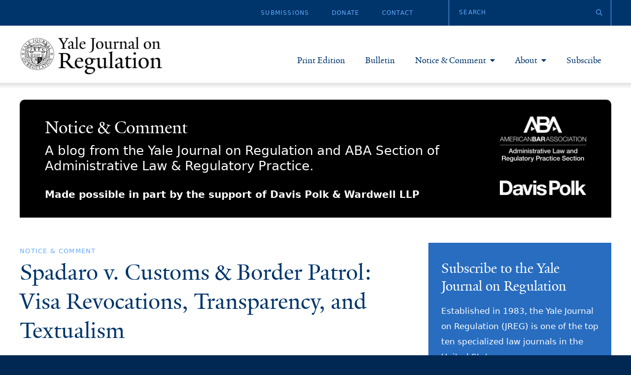

--- FILE ---
content_type: text/html; charset=UTF-8
request_url: https://www.yalejreg.com/nc/spadaro-v-customs-border-patrol-visa-revocations-transparency-and-textualism/
body_size: 24631
content:
<!DOCTYPE html>
<html lang="en-US" class="no-js">
<head>
    <meta charset="UTF-8">
    <meta http-equiv="X-UA-Compatible" content="IE=edge" />
    <meta name="viewport" content="width=device-width, initial-scale=1">
    <link rel="stylesheet" href="https://pro.fontawesome.com/releases/v5.9.0/css/all.css" integrity="sha384-vlOMx0hKjUCl4WzuhIhSNZSm2yQCaf0mOU1hEDK/iztH3gU4v5NMmJln9273A6Jz" crossorigin="anonymous">

    
    <link rel='apple-touch-icon' sizes='180x180' href='https://www.yalejreg.com/wp-content/themes/bedstone/favicons/apple-touch-icon.png'>
    <link rel='icon' type='image/png' href='https://www.yalejreg.com/wp-content/themes/bedstone/favicons/favicon-32x32.png' sizes='32x32'>
    <link rel='icon' type='image/png' href='https://www.yalejreg.com/wp-content/themes/bedstone/favicons/favicon-16x16.png' sizes='16x16'>
    <link rel='manifest' href='https://www.yalejreg.com/wp-content/themes/bedstone/favicons/manifest.json'>
    <link rel='mask-icon' href='https://www.yalejreg.com/wp-content/themes/bedstone/favicons/safari-pinned-tab.svg' color='#cccccc'>
    <link rel='shortcut icon' href='https://www.yalejreg.com/wp-content/themes/bedstone/favicons/favicon.ico'>
    <meta name='msapplication-TileColor' content='#da532c'>
    <meta name='msapplication-TileImage' content='https://www.yalejreg.com/wp-content/themes/bedstone/favicons/mstile-150x150.png'>
    <meta name='theme-color' content='#cccccc'>
    <meta name='robots' content='index, follow, max-image-preview:large, max-snippet:-1, max-video-preview:-1' />

    <!-- Google Tag Manager -->
    <script>(function(w,d,s,l,i){w[l]=w[l]||[];w[l].push({'gtm.start':
    new Date().getTime(),event:'gtm.js'});var f=d.getElementsByTagName(s)[0],
    j=d.createElement(s),dl=l!='dataLayer'?'&l='+l:'';j.async=true;j.src=
    'https://www.googletagmanager.com/gtm.js?id='+i+dl;f.parentNode.insertBefore(j,f);
    })(window,document,'script','dataLayer','GTM-KM5SDGG');</script>
    <!-- End Google Tag Manager -->
    
	<!-- This site is optimized with the Yoast SEO plugin v26.8 - https://yoast.com/product/yoast-seo-wordpress/ -->
	<title>Spadaro v. Customs &amp; Border Patrol: Visa Revocations, Transparency, and Textualism - Yale Journal on Regulation</title>
	<link rel="canonical" href="https://www.yalejreg.com/nc/spadaro-v-customs-border-patrol-visa-revocations-transparency-and-textualism/" />
	<meta property="og:locale" content="en_US" />
	<meta property="og:type" content="article" />
	<meta property="og:title" content="Spadaro v. Customs &amp; Border Patrol: Visa Revocations, Transparency, and Textualism - Yale Journal on Regulation" />
	<meta property="og:description" content="Summary: This post highlights the Second Circuit’s recent decision allowing the State Department to withhold records regarding visa revocations from Freedom of Information Act (“FOIA”) requesters.&nbsp; The post then critiques the Court’s problematic use of textualist methodology, noting that it presumes imprecise Congressional drafting, In Spadaro v. United States Customs and Border Protection,[1] the Second [&hellip;]" />
	<meta property="og:url" content="https://www.yalejreg.com/nc/spadaro-v-customs-border-patrol-visa-revocations-transparency-and-textualism/" />
	<meta property="og:site_name" content="Yale Journal on Regulation" />
	<meta property="article:modified_time" content="2020-10-29T20:15:18+00:00" />
	<meta name="twitter:card" content="summary_large_image" />
	<meta name="twitter:label1" content="Est. reading time" />
	<meta name="twitter:data1" content="24 minutes" />
	<meta name="twitter:label2" content="Written by" />
	<meta name="twitter:data2" content="Bernard Bell" />
	<script type="application/ld+json" class="yoast-schema-graph">{"@context":"https://schema.org","@graph":[{"@type":"WebPage","@id":"https://www.yalejreg.com/nc/spadaro-v-customs-border-patrol-visa-revocations-transparency-and-textualism/","url":"https://www.yalejreg.com/nc/spadaro-v-customs-border-patrol-visa-revocations-transparency-and-textualism/","name":"Spadaro v. Customs &amp; Border Patrol: Visa Revocations, Transparency, and Textualism - Yale Journal on Regulation","isPartOf":{"@id":"https://www.yalejreg.com/#website"},"datePublished":"2020-10-29T16:36:50+00:00","dateModified":"2020-10-29T20:15:18+00:00","breadcrumb":{"@id":"https://www.yalejreg.com/nc/spadaro-v-customs-border-patrol-visa-revocations-transparency-and-textualism/#breadcrumb"},"inLanguage":"en-US","potentialAction":[{"@type":"ReadAction","target":["https://www.yalejreg.com/nc/spadaro-v-customs-border-patrol-visa-revocations-transparency-and-textualism/"]}]},{"@type":"BreadcrumbList","@id":"https://www.yalejreg.com/nc/spadaro-v-customs-border-patrol-visa-revocations-transparency-and-textualism/#breadcrumb","itemListElement":[{"@type":"ListItem","position":1,"name":"Home","item":"https://www.yalejreg.com/"},{"@type":"ListItem","position":2,"name":"Notice & Comment","item":"https://www.yalejreg.com/nc/"},{"@type":"ListItem","position":3,"name":"Spadaro v. Customs &amp; Border Patrol: Visa Revocations, Transparency, and Textualism"}]},{"@type":"WebSite","@id":"https://www.yalejreg.com/#website","url":"https://www.yalejreg.com/","name":"Yale Journal on Regulation","description":"","potentialAction":[{"@type":"SearchAction","target":{"@type":"EntryPoint","urlTemplate":"https://www.yalejreg.com/?s={search_term_string}"},"query-input":{"@type":"PropertyValueSpecification","valueRequired":true,"valueName":"search_term_string"}}],"inLanguage":"en-US"}]}</script>
	<!-- / Yoast SEO plugin. -->


<link rel='dns-prefetch' href='//cdnjs.cloudflare.com' />
<link rel='dns-prefetch' href='//fonts.googleapis.com' />
<link rel="alternate" type="application/rss+xml" title="Yale Journal on Regulation &raquo; Feed" href="https://www.yalejreg.com/feed/" />
<link rel="alternate" type="application/rss+xml" title="Yale Journal on Regulation &raquo; Comments Feed" href="https://www.yalejreg.com/comments/feed/" />
<link rel="alternate" title="oEmbed (JSON)" type="application/json+oembed" href="https://www.yalejreg.com/wp-json/oembed/1.0/embed?url=https%3A%2F%2Fwww.yalejreg.com%2Fnc%2Fspadaro-v-customs-border-patrol-visa-revocations-transparency-and-textualism%2F" />
<link rel="alternate" title="oEmbed (XML)" type="text/xml+oembed" href="https://www.yalejreg.com/wp-json/oembed/1.0/embed?url=https%3A%2F%2Fwww.yalejreg.com%2Fnc%2Fspadaro-v-customs-border-patrol-visa-revocations-transparency-and-textualism%2F&#038;format=xml" />
<style id='wp-img-auto-sizes-contain-inline-css' type='text/css'>
img:is([sizes=auto i],[sizes^="auto," i]){contain-intrinsic-size:3000px 1500px}
/*# sourceURL=wp-img-auto-sizes-contain-inline-css */
</style>
<style id='wp-block-library-inline-css' type='text/css'>
:root{--wp-block-synced-color:#7a00df;--wp-block-synced-color--rgb:122,0,223;--wp-bound-block-color:var(--wp-block-synced-color);--wp-editor-canvas-background:#ddd;--wp-admin-theme-color:#007cba;--wp-admin-theme-color--rgb:0,124,186;--wp-admin-theme-color-darker-10:#006ba1;--wp-admin-theme-color-darker-10--rgb:0,107,160.5;--wp-admin-theme-color-darker-20:#005a87;--wp-admin-theme-color-darker-20--rgb:0,90,135;--wp-admin-border-width-focus:2px}@media (min-resolution:192dpi){:root{--wp-admin-border-width-focus:1.5px}}.wp-element-button{cursor:pointer}:root .has-very-light-gray-background-color{background-color:#eee}:root .has-very-dark-gray-background-color{background-color:#313131}:root .has-very-light-gray-color{color:#eee}:root .has-very-dark-gray-color{color:#313131}:root .has-vivid-green-cyan-to-vivid-cyan-blue-gradient-background{background:linear-gradient(135deg,#00d084,#0693e3)}:root .has-purple-crush-gradient-background{background:linear-gradient(135deg,#34e2e4,#4721fb 50%,#ab1dfe)}:root .has-hazy-dawn-gradient-background{background:linear-gradient(135deg,#faaca8,#dad0ec)}:root .has-subdued-olive-gradient-background{background:linear-gradient(135deg,#fafae1,#67a671)}:root .has-atomic-cream-gradient-background{background:linear-gradient(135deg,#fdd79a,#004a59)}:root .has-nightshade-gradient-background{background:linear-gradient(135deg,#330968,#31cdcf)}:root .has-midnight-gradient-background{background:linear-gradient(135deg,#020381,#2874fc)}:root{--wp--preset--font-size--normal:16px;--wp--preset--font-size--huge:42px}.has-regular-font-size{font-size:1em}.has-larger-font-size{font-size:2.625em}.has-normal-font-size{font-size:var(--wp--preset--font-size--normal)}.has-huge-font-size{font-size:var(--wp--preset--font-size--huge)}.has-text-align-center{text-align:center}.has-text-align-left{text-align:left}.has-text-align-right{text-align:right}.has-fit-text{white-space:nowrap!important}#end-resizable-editor-section{display:none}.aligncenter{clear:both}.items-justified-left{justify-content:flex-start}.items-justified-center{justify-content:center}.items-justified-right{justify-content:flex-end}.items-justified-space-between{justify-content:space-between}.screen-reader-text{border:0;clip-path:inset(50%);height:1px;margin:-1px;overflow:hidden;padding:0;position:absolute;width:1px;word-wrap:normal!important}.screen-reader-text:focus{background-color:#ddd;clip-path:none;color:#444;display:block;font-size:1em;height:auto;left:5px;line-height:normal;padding:15px 23px 14px;text-decoration:none;top:5px;width:auto;z-index:100000}html :where(.has-border-color){border-style:solid}html :where([style*=border-top-color]){border-top-style:solid}html :where([style*=border-right-color]){border-right-style:solid}html :where([style*=border-bottom-color]){border-bottom-style:solid}html :where([style*=border-left-color]){border-left-style:solid}html :where([style*=border-width]){border-style:solid}html :where([style*=border-top-width]){border-top-style:solid}html :where([style*=border-right-width]){border-right-style:solid}html :where([style*=border-bottom-width]){border-bottom-style:solid}html :where([style*=border-left-width]){border-left-style:solid}html :where(img[class*=wp-image-]){height:auto;max-width:100%}:where(figure){margin:0 0 1em}html :where(.is-position-sticky){--wp-admin--admin-bar--position-offset:var(--wp-admin--admin-bar--height,0px)}@media screen and (max-width:600px){html :where(.is-position-sticky){--wp-admin--admin-bar--position-offset:0px}}

/*# sourceURL=wp-block-library-inline-css */
</style><style id='wp-block-separator-inline-css' type='text/css'>
@charset "UTF-8";.wp-block-separator{border:none;border-top:2px solid}:root :where(.wp-block-separator.is-style-dots){height:auto;line-height:1;text-align:center}:root :where(.wp-block-separator.is-style-dots):before{color:currentColor;content:"···";font-family:serif;font-size:1.5em;letter-spacing:2em;padding-left:2em}.wp-block-separator.is-style-dots{background:none!important;border:none!important}
/*# sourceURL=https://www.yalejreg.com/wp-includes/blocks/separator/style.min.css */
</style>
<style id='global-styles-inline-css' type='text/css'>
:root{--wp--preset--aspect-ratio--square: 1;--wp--preset--aspect-ratio--4-3: 4/3;--wp--preset--aspect-ratio--3-4: 3/4;--wp--preset--aspect-ratio--3-2: 3/2;--wp--preset--aspect-ratio--2-3: 2/3;--wp--preset--aspect-ratio--16-9: 16/9;--wp--preset--aspect-ratio--9-16: 9/16;--wp--preset--color--black: #000000;--wp--preset--color--cyan-bluish-gray: #abb8c3;--wp--preset--color--white: #ffffff;--wp--preset--color--pale-pink: #f78da7;--wp--preset--color--vivid-red: #cf2e2e;--wp--preset--color--luminous-vivid-orange: #ff6900;--wp--preset--color--luminous-vivid-amber: #fcb900;--wp--preset--color--light-green-cyan: #7bdcb5;--wp--preset--color--vivid-green-cyan: #00d084;--wp--preset--color--pale-cyan-blue: #8ed1fc;--wp--preset--color--vivid-cyan-blue: #0693e3;--wp--preset--color--vivid-purple: #9b51e0;--wp--preset--gradient--vivid-cyan-blue-to-vivid-purple: linear-gradient(135deg,rgb(6,147,227) 0%,rgb(155,81,224) 100%);--wp--preset--gradient--light-green-cyan-to-vivid-green-cyan: linear-gradient(135deg,rgb(122,220,180) 0%,rgb(0,208,130) 100%);--wp--preset--gradient--luminous-vivid-amber-to-luminous-vivid-orange: linear-gradient(135deg,rgb(252,185,0) 0%,rgb(255,105,0) 100%);--wp--preset--gradient--luminous-vivid-orange-to-vivid-red: linear-gradient(135deg,rgb(255,105,0) 0%,rgb(207,46,46) 100%);--wp--preset--gradient--very-light-gray-to-cyan-bluish-gray: linear-gradient(135deg,rgb(238,238,238) 0%,rgb(169,184,195) 100%);--wp--preset--gradient--cool-to-warm-spectrum: linear-gradient(135deg,rgb(74,234,220) 0%,rgb(151,120,209) 20%,rgb(207,42,186) 40%,rgb(238,44,130) 60%,rgb(251,105,98) 80%,rgb(254,248,76) 100%);--wp--preset--gradient--blush-light-purple: linear-gradient(135deg,rgb(255,206,236) 0%,rgb(152,150,240) 100%);--wp--preset--gradient--blush-bordeaux: linear-gradient(135deg,rgb(254,205,165) 0%,rgb(254,45,45) 50%,rgb(107,0,62) 100%);--wp--preset--gradient--luminous-dusk: linear-gradient(135deg,rgb(255,203,112) 0%,rgb(199,81,192) 50%,rgb(65,88,208) 100%);--wp--preset--gradient--pale-ocean: linear-gradient(135deg,rgb(255,245,203) 0%,rgb(182,227,212) 50%,rgb(51,167,181) 100%);--wp--preset--gradient--electric-grass: linear-gradient(135deg,rgb(202,248,128) 0%,rgb(113,206,126) 100%);--wp--preset--gradient--midnight: linear-gradient(135deg,rgb(2,3,129) 0%,rgb(40,116,252) 100%);--wp--preset--font-size--small: 13px;--wp--preset--font-size--medium: 20px;--wp--preset--font-size--large: 36px;--wp--preset--font-size--x-large: 42px;--wp--preset--spacing--20: 0.44rem;--wp--preset--spacing--30: 0.67rem;--wp--preset--spacing--40: 1rem;--wp--preset--spacing--50: 1.5rem;--wp--preset--spacing--60: 2.25rem;--wp--preset--spacing--70: 3.38rem;--wp--preset--spacing--80: 5.06rem;--wp--preset--shadow--natural: 6px 6px 9px rgba(0, 0, 0, 0.2);--wp--preset--shadow--deep: 12px 12px 50px rgba(0, 0, 0, 0.4);--wp--preset--shadow--sharp: 6px 6px 0px rgba(0, 0, 0, 0.2);--wp--preset--shadow--outlined: 6px 6px 0px -3px rgb(255, 255, 255), 6px 6px rgb(0, 0, 0);--wp--preset--shadow--crisp: 6px 6px 0px rgb(0, 0, 0);}:where(.is-layout-flex){gap: 0.5em;}:where(.is-layout-grid){gap: 0.5em;}body .is-layout-flex{display: flex;}.is-layout-flex{flex-wrap: wrap;align-items: center;}.is-layout-flex > :is(*, div){margin: 0;}body .is-layout-grid{display: grid;}.is-layout-grid > :is(*, div){margin: 0;}:where(.wp-block-columns.is-layout-flex){gap: 2em;}:where(.wp-block-columns.is-layout-grid){gap: 2em;}:where(.wp-block-post-template.is-layout-flex){gap: 1.25em;}:where(.wp-block-post-template.is-layout-grid){gap: 1.25em;}.has-black-color{color: var(--wp--preset--color--black) !important;}.has-cyan-bluish-gray-color{color: var(--wp--preset--color--cyan-bluish-gray) !important;}.has-white-color{color: var(--wp--preset--color--white) !important;}.has-pale-pink-color{color: var(--wp--preset--color--pale-pink) !important;}.has-vivid-red-color{color: var(--wp--preset--color--vivid-red) !important;}.has-luminous-vivid-orange-color{color: var(--wp--preset--color--luminous-vivid-orange) !important;}.has-luminous-vivid-amber-color{color: var(--wp--preset--color--luminous-vivid-amber) !important;}.has-light-green-cyan-color{color: var(--wp--preset--color--light-green-cyan) !important;}.has-vivid-green-cyan-color{color: var(--wp--preset--color--vivid-green-cyan) !important;}.has-pale-cyan-blue-color{color: var(--wp--preset--color--pale-cyan-blue) !important;}.has-vivid-cyan-blue-color{color: var(--wp--preset--color--vivid-cyan-blue) !important;}.has-vivid-purple-color{color: var(--wp--preset--color--vivid-purple) !important;}.has-black-background-color{background-color: var(--wp--preset--color--black) !important;}.has-cyan-bluish-gray-background-color{background-color: var(--wp--preset--color--cyan-bluish-gray) !important;}.has-white-background-color{background-color: var(--wp--preset--color--white) !important;}.has-pale-pink-background-color{background-color: var(--wp--preset--color--pale-pink) !important;}.has-vivid-red-background-color{background-color: var(--wp--preset--color--vivid-red) !important;}.has-luminous-vivid-orange-background-color{background-color: var(--wp--preset--color--luminous-vivid-orange) !important;}.has-luminous-vivid-amber-background-color{background-color: var(--wp--preset--color--luminous-vivid-amber) !important;}.has-light-green-cyan-background-color{background-color: var(--wp--preset--color--light-green-cyan) !important;}.has-vivid-green-cyan-background-color{background-color: var(--wp--preset--color--vivid-green-cyan) !important;}.has-pale-cyan-blue-background-color{background-color: var(--wp--preset--color--pale-cyan-blue) !important;}.has-vivid-cyan-blue-background-color{background-color: var(--wp--preset--color--vivid-cyan-blue) !important;}.has-vivid-purple-background-color{background-color: var(--wp--preset--color--vivid-purple) !important;}.has-black-border-color{border-color: var(--wp--preset--color--black) !important;}.has-cyan-bluish-gray-border-color{border-color: var(--wp--preset--color--cyan-bluish-gray) !important;}.has-white-border-color{border-color: var(--wp--preset--color--white) !important;}.has-pale-pink-border-color{border-color: var(--wp--preset--color--pale-pink) !important;}.has-vivid-red-border-color{border-color: var(--wp--preset--color--vivid-red) !important;}.has-luminous-vivid-orange-border-color{border-color: var(--wp--preset--color--luminous-vivid-orange) !important;}.has-luminous-vivid-amber-border-color{border-color: var(--wp--preset--color--luminous-vivid-amber) !important;}.has-light-green-cyan-border-color{border-color: var(--wp--preset--color--light-green-cyan) !important;}.has-vivid-green-cyan-border-color{border-color: var(--wp--preset--color--vivid-green-cyan) !important;}.has-pale-cyan-blue-border-color{border-color: var(--wp--preset--color--pale-cyan-blue) !important;}.has-vivid-cyan-blue-border-color{border-color: var(--wp--preset--color--vivid-cyan-blue) !important;}.has-vivid-purple-border-color{border-color: var(--wp--preset--color--vivid-purple) !important;}.has-vivid-cyan-blue-to-vivid-purple-gradient-background{background: var(--wp--preset--gradient--vivid-cyan-blue-to-vivid-purple) !important;}.has-light-green-cyan-to-vivid-green-cyan-gradient-background{background: var(--wp--preset--gradient--light-green-cyan-to-vivid-green-cyan) !important;}.has-luminous-vivid-amber-to-luminous-vivid-orange-gradient-background{background: var(--wp--preset--gradient--luminous-vivid-amber-to-luminous-vivid-orange) !important;}.has-luminous-vivid-orange-to-vivid-red-gradient-background{background: var(--wp--preset--gradient--luminous-vivid-orange-to-vivid-red) !important;}.has-very-light-gray-to-cyan-bluish-gray-gradient-background{background: var(--wp--preset--gradient--very-light-gray-to-cyan-bluish-gray) !important;}.has-cool-to-warm-spectrum-gradient-background{background: var(--wp--preset--gradient--cool-to-warm-spectrum) !important;}.has-blush-light-purple-gradient-background{background: var(--wp--preset--gradient--blush-light-purple) !important;}.has-blush-bordeaux-gradient-background{background: var(--wp--preset--gradient--blush-bordeaux) !important;}.has-luminous-dusk-gradient-background{background: var(--wp--preset--gradient--luminous-dusk) !important;}.has-pale-ocean-gradient-background{background: var(--wp--preset--gradient--pale-ocean) !important;}.has-electric-grass-gradient-background{background: var(--wp--preset--gradient--electric-grass) !important;}.has-midnight-gradient-background{background: var(--wp--preset--gradient--midnight) !important;}.has-small-font-size{font-size: var(--wp--preset--font-size--small) !important;}.has-medium-font-size{font-size: var(--wp--preset--font-size--medium) !important;}.has-large-font-size{font-size: var(--wp--preset--font-size--large) !important;}.has-x-large-font-size{font-size: var(--wp--preset--font-size--x-large) !important;}
/*# sourceURL=global-styles-inline-css */
</style>

<style id='classic-theme-styles-inline-css' type='text/css'>
/*! This file is auto-generated */
.wp-block-button__link{color:#fff;background-color:#32373c;border-radius:9999px;box-shadow:none;text-decoration:none;padding:calc(.667em + 2px) calc(1.333em + 2px);font-size:1.125em}.wp-block-file__button{background:#32373c;color:#fff;text-decoration:none}
/*# sourceURL=/wp-includes/css/classic-themes.min.css */
</style>
<link rel='stylesheet' id='simple-banner-style-css' href='https://www.yalejreg.com/wp-content/plugins/simple-banner/simple-banner.css?ver=3.2.1' type='text/css' media='all' />
<link rel='stylesheet' id='google-fonts-css' href='https://fonts.googleapis.com/css?family=Open+Sans&#038;ver=6.9' type='text/css' media='all' />
<link rel='stylesheet' id='bedstone-css' href='https://www.yalejreg.com/wp-content/themes/bedstone/css/app.css?ver=09151044' type='text/css' media='all' />
<link rel='stylesheet' id='wp-block-paragraph-css' href='https://www.yalejreg.com/wp-includes/blocks/paragraph/style.min.css?ver=6.9' type='text/css' media='all' />
<link rel='stylesheet' id='wp-block-heading-css' href='https://www.yalejreg.com/wp-includes/blocks/heading/style.min.css?ver=6.9' type='text/css' media='all' />
<link rel='stylesheet' id='wp-block-quote-css' href='https://www.yalejreg.com/wp-includes/blocks/quote/style.min.css?ver=6.9' type='text/css' media='all' />
<script type="text/javascript" src="https://www.yalejreg.com/wp-includes/js/jquery/jquery.min.js?ver=3.7.1" id="jquery-core-js"></script>
<script type="text/javascript" src="https://www.yalejreg.com/wp-includes/js/jquery/jquery-migrate.min.js?ver=3.4.1" id="jquery-migrate-js"></script>
<script type="text/javascript" id="simple-banner-script-js-before">
/* <![CDATA[ */
const simpleBannerScriptParams = {"pro_version_enabled":"","debug_mode":false,"id":4593,"version":"3.2.1","banner_params":[{"hide_simple_banner":"yes","simple_banner_prepend_element":false,"simple_banner_position":"footer","header_margin":"0px","header_padding":"0px","wp_body_open_enabled":"","wp_body_open":true,"simple_banner_z_index":false,"simple_banner_text":"Check out the Yale Journal on Regulation&#039;s <a href=\"https:\/\/www.yalejreg.com\/\"><u>Digital Platform Regulation Symposium<\/u><\/a>!","disabled_on_current_page":false,"disabled_pages_array":[],"is_current_page_a_post":false,"disabled_on_posts":"","simple_banner_disabled_page_paths":false,"simple_banner_font_size":"","simple_banner_color":"#63aaff","simple_banner_text_color":"#00356b","simple_banner_link_color":"#00356b","simple_banner_close_color":"#00356b","simple_banner_custom_css":"","simple_banner_scrolling_custom_css":"","simple_banner_text_custom_css":"font-family: serif;","simple_banner_button_css":"","site_custom_css":"","keep_site_custom_css":"","site_custom_js":"","keep_site_custom_js":"","close_button_enabled":"on","close_button_expiration":"14","close_button_cookie_set":false,"current_date":{"date":"2026-01-26 21:25:20.421911","timezone_type":3,"timezone":"UTC"},"start_date":{"date":"2026-01-26 21:25:20.421921","timezone_type":3,"timezone":"UTC"},"end_date":{"date":"2026-01-26 21:25:20.421928","timezone_type":3,"timezone":"UTC"},"simple_banner_start_after_date":false,"simple_banner_remove_after_date":false,"simple_banner_insert_inside_element":false}]}
//# sourceURL=simple-banner-script-js-before
/* ]]> */
</script>
<script type="text/javascript" src="https://www.yalejreg.com/wp-content/plugins/simple-banner/simple-banner.js?ver=3.2.1" id="simple-banner-script-js"></script>
<script type="text/javascript" src="https://www.yalejreg.com/wp-content/themes/bedstone/js/modernizr-custom.js?ver=09151044" id="modernizr-js"></script>
<link rel="https://api.w.org/" href="https://www.yalejreg.com/wp-json/" /><link rel="alternate" title="JSON" type="application/json" href="https://www.yalejreg.com/wp-json/wp/v2/notice/4593" /><link rel="EditURI" type="application/rsd+xml" title="RSD" href="https://www.yalejreg.com/xmlrpc.php?rsd" />
<link rel='shortlink' href='https://www.yalejreg.com/?p=4593' />

		<!-- GA Google Analytics @ https://m0n.co/ga -->
		<script async src="https://www.googletagmanager.com/gtag/js?id=G-X8K5RWQHK4"></script>
		<script>
			window.dataLayer = window.dataLayer || [];
			function gtag(){dataLayer.push(arguments);}
			gtag('js', new Date());
			gtag('config', 'G-X8K5RWQHK4');
		</script>

	        <style type="text/css" id="pf-main-css">
            
				@media screen {
					.printfriendly {
						z-index: 1000; display: flex; margin: 0px 0px 0px 0px
					}
					.printfriendly a, .printfriendly a:link, .printfriendly a:visited, .printfriendly a:hover, .printfriendly a:active {
						font-weight: 600;
						cursor: pointer;
						text-decoration: none;
						border: none;
						-webkit-box-shadow: none;
						-moz-box-shadow: none;
						box-shadow: none;
						outline:none;
						font-size: 14px !important;
						color: #3AAA11 !important;
					}
					.printfriendly.pf-alignleft {
						justify-content: start;
					}
					.printfriendly.pf-alignright {
						justify-content: end;
					}
					.printfriendly.pf-aligncenter {
						justify-content: center;
						
					}
				}

				.pf-button-img {
					border: none;
					-webkit-box-shadow: none;
					-moz-box-shadow: none;
					box-shadow: none;
					padding: 0;
					margin: 0;
					display: inline;
					vertical-align: middle;
				}

				img.pf-button-img + .pf-button-text {
					margin-left: 6px;
				}

				@media print {
					.printfriendly {
						display: none;
					}
				}
				        </style>

            
        <style type="text/css" id="pf-excerpt-styles">
          .pf-button.pf-button-excerpt {
              display: none;
           }
        </style>

            <style id="simple-banner-hide" type="text/css">.simple-banner{display:none;}</style><style id="simple-banner-position" type="text/css">.simple-banner{position:fixed;bottom:0;}</style><style id="simple-banner-background-color" type="text/css">.simple-banner{background:#63aaff;}</style><style id="simple-banner-text-color" type="text/css">.simple-banner .simple-banner-text{color:#00356b;}</style><style id="simple-banner-link-color" type="text/css">.simple-banner .simple-banner-text a{color:#00356b;}</style><style id="simple-banner-z-index" type="text/css">.simple-banner{z-index: 99999;}</style><style id="simple-banner-close-color" type="text/css">.simple-banner .simple-banner-button{color:#00356b;}</style><style id="simple-banner-text-custom-css" type="text/css">.simple-banner .simple-banner-text{font-family: serif;}</style><style id="simple-banner-site-custom-css-dummy" type="text/css"></style><script id="simple-banner-site-custom-js-dummy" type="text/javascript"></script>
</head>
<body class="wp-singular notice-template-default single single-notice postid-4593 wp-theme-bedstone">

    <!-- Google Tag Manager (noscript) -->
    <noscript><iframe src="https://www.googletagmanager.com/ns.html?id=GTM-KM5SDGG"
    height="0" width="0" style="display:none;visibility:hidden"></iframe></noscript>
    <!-- End Google Tag Manager (noscript) -->
    
<div class="body-overlay">

<header class="site-header">
    <div class="header-top-bar">
        <div class="container">
            <div class="header-utility hidden-print">
                <nav class="nav-utility"><ul id="menu-utility-navigation" class="nav-utility__list"><li id="menu-item-176" class="menu-item menu-item-type-post_type menu-item-object-page menu-item-176"><a href="https://www.yalejreg.com/submissions/">Submissions</a></li>
<li id="menu-item-177" class="menu-item menu-item-type-post_type menu-item-object-page menu-item-177"><a href="https://www.yalejreg.com/donate/">Donate</a></li>
<li id="menu-item-120" class="menu-item menu-item-type-post_type menu-item-object-page menu-item-120"><a href="https://www.yalejreg.com/contact/">Contact</a></li>
</ul></nav>            </div>

            <div class="header-search header-search--lg hidden-print">
                <form class="header-search__form" role="search" method="get" action="https://www.yalejreg.com/">
                    <div class="header-search__group">
                        <input class="header-search__field" type="text" name="s" placeholder="Search" title="Search" value="">
                        <button class="header-search__btn" type="submit" title="Submit Search"><i class="far fa-search"></i></button>
                    </div>
                </form>
            </div>
        </div>
    </div>

    <div class="container">

        <div class="header-logo">
            <a href="/">
                <img src="https://www.yalejreg.com/wp-content/themes/bedstone/images/yale-jreg-logo.png" alt="Yale Journal on Regulation">
            </a>
            <div class="header-logo__text hidden-text hidden-print">Yale Journal on Regulation</div>
        </div>


        <div class="toggle-nav-main">
            <div class="toggle-nav-main__wrap">
                <span class="toggle-nav-main__bar"></span>
                <span class="toggle-nav-main__bar"></span>
                <span class="toggle-nav-main__bar"></span>
            </div>
        </div>

        <nav class="nav-main">
            <ul id="menu-mobile-navigation" class="nav-main__list nav-main__list--mobile"><li id="menu-item-116" class="menu-item menu-item-type-post_type menu-item-object-page menu-item-home nav-main__item menu-item-116"><a href="https://www.yalejreg.com/">Home</a></li>
<li id="menu-item-185" class="menu-item menu-item-type-post_type_archive menu-item-object-print nav-main__item menu-item-185"><a href="https://www.yalejreg.com/print/">Print Edition</a></li>
<li id="menu-item-186" class="menu-item menu-item-type-post_type_archive menu-item-object-bulletin nav-main__item menu-item-186"><a href="https://www.yalejreg.com/bulletin/">Bulletin</a></li>
<li id="menu-item-218" class="menu-item menu-item-type-post_type menu-item-object-page menu-item-has-children nav-main__item nav-main__item--parent menu-item-218"><a href="https://www.yalejreg.com/notice-and-comment/">Notice &#038; Comment</a><div class="nav-main__submenu">
<ul class="sub-menu">
	<li id="menu-item-187" class="menu-item menu-item-type-post_type_archive menu-item-object-notice menu-item-187"><a href="https://www.yalejreg.com/nc/">Notice &#038; Comment Articles</a></li>
	<li id="menu-item-221" class="menu-item menu-item-type-post_type menu-item-object-page menu-item-221"><a href="https://www.yalejreg.com/notice-and-comment/bloggers/">Bloggers</a></li>
	<li id="menu-item-220" class="menu-item menu-item-type-post_type menu-item-object-page menu-item-220"><a href="https://www.yalejreg.com/notice-and-comment/series-symposia/">Series &#038; Symposia</a></li>
	<li id="menu-item-219" class="menu-item menu-item-type-post_type menu-item-object-page menu-item-219"><a href="https://www.yalejreg.com/notice-and-comment/about-submissions/">About &#038; Submissions</a></li>
</ul>
</div></li>
<li id="menu-item-169" class="menu-item menu-item-type-post_type menu-item-object-page menu-item-has-children nav-main__item nav-main__item--parent menu-item-169"><a href="https://www.yalejreg.com/about/">About</a><div class="nav-main__submenu">
<ul class="sub-menu">
	<li id="menu-item-172" class="menu-item menu-item-type-post_type menu-item-object-page menu-item-172"><a href="https://www.yalejreg.com/about/">About Yale JREG</a></li>
	<li id="menu-item-170" class="menu-item menu-item-type-post_type menu-item-object-page menu-item-170"><a href="https://www.yalejreg.com/about/join-yale-jreg/">Join Yale JREG</a></li>
	<li id="menu-item-8590" class="menu-item menu-item-type-post_type menu-item-object-page menu-item-8590"><a href="https://www.yalejreg.com/masthead/volume-43-2025-26/">Masthead</a></li>
</ul>
</div></li>
<li id="menu-item-171" class="menu-item menu-item-type-post_type menu-item-object-page nav-main__item menu-item-171"><a href="https://www.yalejreg.com/subscribe/">Subscribe</a></li>
<li id="menu-item-192" class="menu-item menu-item-type-post_type menu-item-object-page nav-main__item menu-item-192"><a href="https://www.yalejreg.com/submissions/">Submissions</a></li>
<li id="menu-item-193" class="menu-item menu-item-type-post_type menu-item-object-page nav-main__item menu-item-193"><a href="https://www.yalejreg.com/donate/">Donate</a></li>
<li id="menu-item-118" class="menu-item menu-item-type-post_type menu-item-object-page nav-main__item menu-item-118"><a href="https://www.yalejreg.com/contact/">Contact</a></li>
</ul><ul id="menu-primary-navigation" class="nav-main__list nav-main__list--primary"><li id="menu-item-178" class="menu-item menu-item-type-post_type_archive menu-item-object-print nav-main__item menu-item-178"><a href="https://www.yalejreg.com/print/">Print Edition</a></li>
<li id="menu-item-179" class="menu-item menu-item-type-post_type_archive menu-item-object-bulletin nav-main__item menu-item-179"><a href="https://www.yalejreg.com/bulletin/">Bulletin</a></li>
<li id="menu-item-222" class="menu-item menu-item-type-post_type menu-item-object-page menu-item-has-children nav-main__item nav-main__item--parent menu-item-222"><a href="https://www.yalejreg.com/notice-and-comment/">Notice &#038; Comment</a><div class="nav-main__submenu">
<ul class="sub-menu">
	<li id="menu-item-180" class="menu-item menu-item-type-post_type_archive menu-item-object-notice menu-item-180"><a href="https://www.yalejreg.com/nc/">Notice &#038; Comment Articles</a></li>
	<li id="menu-item-225" class="menu-item menu-item-type-post_type menu-item-object-page menu-item-225"><a href="https://www.yalejreg.com/notice-and-comment/bloggers/">Bloggers</a></li>
	<li id="menu-item-224" class="menu-item menu-item-type-post_type menu-item-object-page menu-item-224"><a href="https://www.yalejreg.com/notice-and-comment/series-symposia/">Series &#038; Symposia</a></li>
	<li id="menu-item-223" class="menu-item menu-item-type-post_type menu-item-object-page menu-item-223"><a href="https://www.yalejreg.com/notice-and-comment/about-submissions/">About &#038; Submissions</a></li>
</ul>
</div></li>
<li id="menu-item-165" class="menu-item menu-item-type-post_type menu-item-object-page menu-item-has-children nav-main__item nav-main__item--parent menu-item-165"><a href="https://www.yalejreg.com/about/">About</a><div class="nav-main__submenu">
<ul class="sub-menu">
	<li id="menu-item-168" class="menu-item menu-item-type-post_type menu-item-object-page menu-item-168"><a href="https://www.yalejreg.com/about/">About Yale JREG</a></li>
	<li id="menu-item-166" class="menu-item menu-item-type-post_type menu-item-object-page menu-item-166"><a href="https://www.yalejreg.com/about/join-yale-jreg/">Join Yale JREG</a></li>
	<li id="menu-item-9578" class="menu-item menu-item-type-post_type menu-item-object-page menu-item-9578"><a href="https://www.yalejreg.com/masthead/volume-44-2026-27/">Masthead</a></li>
</ul>
</div></li>
<li id="menu-item-167" class="menu-item menu-item-type-post_type menu-item-object-page nav-main__item menu-item-167"><a href="https://www.yalejreg.com/subscribe/">Subscribe</a></li>
</ul>
            <div class="header-search header-search--sm hidden-print">
                <form class="header-search__form" role="search" method="get" action="https://www.yalejreg.com/">
                    <div class="header-search__group">
                        <input class="header-search__field" type="text" name="s" placeholder="Search" title="Search" value="">
                        <button class="header-search__btn" type="submit" title="Submit Search"><i class="far fa-search"></i></button>
                    </div>
                </form>
            </div>
        </nav>

    </div>
</header><!-- .site-header -->


<section class="section--sponsor-header">
    <div class="container">
        <div class="sponsor-header">
            <div class="sponsor-header__content">
                <span class="sponsor-header__nc">Notice & Comment</span>
                <h1 class="sponsor-header__heading">A blog from the Yale Journal on Regulation and ABA Section of Administrative Law & Regulatory Practice.</h1><h2 class="sponsor-header__subhead">Made possible in part by the support of Davis Polk & Wardwell LLP</h2>            </div>

            <div class="sponsor-header__images"><a href="https://www.americanbar.org/groups/administrative_law/" target="_blank"><img width="352" height="186" src="https://www.yalejreg.com/wp-content/uploads/ABA-logo.png" class="" alt="" decoding="async" fetchpriority="high" srcset="https://www.yalejreg.com/wp-content/uploads/ABA-logo.png 352w, https://www.yalejreg.com/wp-content/uploads/ABA-logo-300x159.png 300w" sizes="(max-width: 352px) 100vw, 352px" /></a><img width="354" height="60" src="https://www.yalejreg.com/wp-content/uploads/Davis-Polk_logo.png" class="" alt="" decoding="async" srcset="https://www.yalejreg.com/wp-content/uploads/Davis-Polk_logo.png 354w, https://www.yalejreg.com/wp-content/uploads/Davis-Polk_logo-300x51.png 300w" sizes="(max-width: 354px) 100vw, 354px" /></div>        </div>
    </div>
</section>

<div class="site-columns">
    <div class="container">

        <div class="columns">
            <main class="site-main col col-lg-8">
                <header class="site-headline">
        <span class="article-header__type"><a href="https://www.yalejreg.com/nc/">Notice & Comment</a></span>
    <h1 class="headline-title">
        Spadaro v. Customs &amp; Border Patrol: Visa Revocations, Transparency, and Textualism    </h1>

    
    <nav class="nav-article-meta">
        <ul class="nav-article-meta__list">
            <li class="meta-author"><a href="https://www.yalejreg.com/author/bell/">Bernard Bell</a></li><li class="meta-date">October 29, 2020</li>        </ul>
    </nav>

</header>

<div class="social-share hidden-print">
    <script type="text/javascript" async defer src="//assets.pinterest.com/js/pinit.js"></script>
    <span class="social-share__label">Share:</span>
    <ul class="social__list">
        <li class="social__item">
            <a class="social__link" rel="external" href="https://www.facebook.com/sharer/sharer.php?u=https%3A%2F%2Fwww.yalejreg.com%2Fnc%2Fspadaro-v-customs-border-patrol-visa-revocations-transparency-and-textualism%2F"><i class="fab fa-facebook-f"></i></a>
        </li>
        <li class="social__item">
            <a class="social__link" rel="external" href="https://twitter.com/intent/tweet?url=https%3A%2F%2Fwww.yalejreg.com%2Fnc%2Fspadaro-v-customs-border-patrol-visa-revocations-transparency-and-textualism%2F&text=Spadaro+v.+Customs+%26+Border+Patrol%3A+Visa+Revocations%2C+Transparency%2C+and+Textualism"><i class="fab fa-twitter"></i></a>
        </li>
        <li class="social__item">
            <a class="social__link" rel="external" href="https://www.linkedin.com/shareArticle?mini=true&amp;url=https%3A%2F%2Fwww.yalejreg.com%2Fnc%2Fspadaro-v-customs-border-patrol-visa-revocations-transparency-and-textualism%2F&amp;title=Spadaro+v.+Customs+%26amp%3B+Border+Patrol%3A+Visa+Revocations%2C+Transparency%2C+and+Textualism&amp;summary=&amp;source="><i class="fab fa-linkedin-in"></i></a>
        </li>
        <li class="social__item">
            <a class="social__link" rel="external" href="mailto:?subject=Yale%20Journal%20on%20Regulation%3A%20Spadaro%20v.%20Customs%20%26amp%3B%20Border%20Patrol%3A%20Visa%20Revocations%2C%20Transparency%2C%20and%20Textualism&amp;body=Spadaro%20v.%20Customs%20%26amp%3B%20Border%20Patrol%3A%20Visa%20Revocations%2C%20Transparency%2C%20and%20Textualism%0D%0Ahttps%3A%2F%2Fwww.yalejreg.com%2Fnc%2Fspadaro-v-customs-border-patrol-visa-revocations-transparency-and-textualism%2F"><i class="far fa-envelope"></i></a>
        </li>
    </ul>
</div>

<div class="post-4593 notice type-notice status-publish hentry" id="post-4593">

    <section class="content clearfix">
        <div class="pf-content">
<p><strong>Summary:</strong> This post highlights the Second Circuit’s recent decision allowing the State Department to withhold records regarding visa revocations from Freedom of Information Act (“FOIA”) requesters.&nbsp; The post then critiques the Court’s problematic use of textualist methodology, noting that it presumes imprecise Congressional drafting,</p>



<hr class="wp-block-separator" />



<p>In <strong><em><a href="https://www.ca2.uscourts.gov/decisions/isysquery/a7b95567-2159-4309-a68a-1b08b9e7e3a0/4/doc/19-1157_opn.pdf#xml=https://www.ca2.uscourts.gov/decisions/isysquery/a7b95567-2159-4309-a68a-1b08b9e7e3a0/4/hilite/">Spadaro v. United States Customs and Border Protection</a></em></strong>,<a href="#_ftn1"><strong>[1]</strong></a> the Second Circuit held that Section 222(f) of the Immigration and Naturalization Act (“INA”) allowed the State Department to withhold from a FOIA requester, pursuant to FOIA Exemption 3, documents reviewed in the course of deciding to revoke an alien’s visa.  It thus resolved an issue that has been percolating in several district courts around the country.<a href="#_ftn2"><strong>[2]</strong></a></p>



<h3 class="wp-block-heading"><strong>The FOIA Request and the State Department’s Response</strong></h3>



<p>Italian citizen Saro Spadaro resides on St. Maarten. He applied for a U.S. visa, and cleared the required security checks.&nbsp; On March 30, 2006, the U.S. Embassy in Barbados issued Spadaro a five-year combination B-1/B-2 visitor&#8217;s visa, which he used to enter the United States on multiple occasions.&nbsp; On October 22, 2008, the State Department notified Spadaro that his visa had been “prudentially revoked,” apparently based upon the State Department’s determination that there was “reasonable ground to believe” that Spadaro would engage in unlawful activity in the United States. Slip op. at 4-5.<a href="#_ftn3"><strong>[3]</strong></a> Given his subsequent interactions with FBI and DEA agents, Spadaro believed that the Government was seeking to use the revocation as leverage to pressure him either to implicate others in criminal activity or pay a $3 million forfeiture fine.&nbsp; Id. at 5-7.&nbsp; Spadaro turned to FOIA to get to the bottom of the matter.<a href="#_ftn4"><strong>[4]</strong></a><strong> </strong>&nbsp;The State Department withheld 63 responsive documents.&nbsp; For many it cited Exemption 3, in combination with Section 222(f) of the Immigration and Naturalization Act (“INA”), as the grounds for withholding.&nbsp; Id. at 8, 11-12.</p>



<h3 class="wp-block-heading"><strong>The Second Circuit’s Analysis</strong></h3>



<p>Section 222(f) provides that <em>“[t]he records of the Department of State and of diplomatic and consular offices of the United States <strong>pertaining to the issuance or refusal of visas or permits</strong> to enter the United States shall be considered confidential and shall be used only for the formulation, amendment, administration, or enforcement of the immigration, nationality, and other laws of the United States.”</em><a href="#_ftn5"><strong>[5]</strong></a><strong> <a href="https://www.law.cornell.edu/uscode/text/8/1202">8 U.S.C. § 1202(f)</a> </strong>(emphasis added)<strong>.</strong></p>



<p>Spadaro and the Government agreed that section 222 provided a basis for invoking FOIA Exemption 3.&nbsp; Exemption 3 permits an agency to withhold from FOIA requesters records that are <em>“specifically exempted from disclosure by statute . . . if that statute . . . (i) requires that the matters be withheld from the public in such a manner as to leave no discretion on the issue; or (ii) establishes particular criteria for withholding or <strong>refers to particular types of matters to be withheld</strong>.”</em> &nbsp;<strong><a href="https://www.law.cornell.edu/uscode/text/5/552">5 U.S.C. §552(b)(3)</a></strong> (emphasis added).&nbsp; The Court concluded that section 222(f) qualified as Exemption 3 qualifying statute because it clearly “refers to particular types of matters to be withheld.”<a href="#_ftn6"><strong>[6]</strong></a></p>



<p>However, the fun was just beginning.&nbsp; Spadaro claimed, <em>inter alia</em>, that section 222(f) permitted the State Department to withhold records pertaining only to the <em>issuance</em> of a visa, but not records pertaining to visa <em>revocations</em>.&nbsp; Thus section 222(f) did not cover the documents he sought.&nbsp; The Government argued that the critical statutory phrase “<strong><em>pertaining to the issuance or refusal of visas or permits”</em></strong> was sufficiently broad to encompass any later actions, such as revocation, “that inherently implicate (by revisiting and nullifying) the underlying decision to issue a visa in the first place.” Id. at 19-20.</p>



<p>The Court sided with the Government.&nbsp; While acknowledging that section 222(f), on its face, refers only to issuances or refusals to issue visas, the Court explained that Congress’ use of the word “pertaining” clearly extends the statute’s reach. &nbsp;Id. at 22-23.&nbsp; Referencing <em>Black’s Law Dictionary</em>, the Court noted that “pertain” is defined as “[t]o relate directly to; to concern or have to do with.” Thus, the use of the broad phrase “pertaining to” plainly gives section 222(f) a wider reach than mere issuances and refusals of visas.&nbsp; Id. at 23.&nbsp; The Court, harboring no doubt, concluded that the revocation of a visa “pertains to” the issuance of a visa because they are <em>so closely related</em> – namely, a revocation constitutes a nullification of that issuance.&nbsp; Id.&nbsp; By way of analogy, the Court noted that a refund receipt for a product would undoubtedly be considered a document “pertaining to” the purchase of that product.&nbsp; Id. at 24.</p>



<p>The Court refused to apply the <em>expressio unius est exclusion alterius</em> (“<em>expressio unius</em>”) syntax canon – namely, the explicit mention of one thing is the exclusion of another left unmentioned – as a District Court had done in <em>El Badrawi v. Department of Homeland Security,</em> 583 F. Supp. 2d 285, 311 (D. Conn. 2008). &nbsp;In particular, the panel would draw no inference that documents produced and considered in deciding upon visa revocation should be treated differently from documents produced and considered in connection with the issuance of visas.&nbsp; <em>Spadaro</em>, slip op. at 24.&nbsp; It refused to do so because application of syntax canons is appropriate only if the language of the statute is ambiguous. &nbsp;Id.&nbsp; Because the Court found section 222(f) unambiguous, the application of any interpretive canon was inappropriate.&nbsp; Id.</p>



<p>The Court also noted that subsection of the INA that provides for the revocation of visas, 8 U.S.C. § 1201(i), lies within 8 U.S.C. § 1201, which is entitled “Issuance of visas.” &nbsp;Thus, the Court explained, even assuming <em>arguendo</em> that section 222(f)&#8217;s language were ambiguous, its application to revocations “is certainly buttressed by” Congress’ use of the title “Issuance of visas” to cover acts intertwined with the issuance of visas, such as visa renewals, non-issuances, and revocations. 8 U.S.C. § 1201(c), (g), (i).&nbsp; <em>Spadaro</em>, slip op. at 25.<a href="#_ftn7"><strong>[7]</strong></a></p>



<p>Spadaro argued, and some lower courts had reasoned, that later amendments to the INA illuminate a congressional intent to treat the issuance of a visa and its revocation as two distinct actions. For example, courts had contrasted two later provisions added to the statute in 2004 — section 5304, entitled “Revocation of Visas and Other Travel Documentation,” and section 5302, “Visa Application Requirements.” <em>El Badrawi v. Department of Homeland Security,</em> 583 F. Supp. 2d. at 311-12. &nbsp;In the view of the <em>El Badrawi</em> Court, such a comparison, namely the fact that the two procedures are addressed in separate and distinct statutory sections, provided strong evidence of lawmakers’ intent to have visa revocation be treated as distinct from visa application.&nbsp; Id.&nbsp; In rejecting the argument, the Second Circuit panel cited the Supreme Court&#8217;s “oft-repeated warning that the views of a subsequent Congress form a hazardous basis for inferring the intent of an earlier one.”&nbsp; <em>Spadaro</em>, slip op. at 26 (quoting <em>Consumer Product Safety Comm&#8217;n v. GTE Sylvania, Inc.</em>, 447 U.S. 102, 117 (1980)).&nbsp; Indeed, it continued, reliance on the particular post-enactment legislation Spadaro and the <em>El Badrawi</em> Court cited would be especially inappropriate. &nbsp;The legislation did not relate to section 222(f) and Congress had legislated for an entirely different purpose, namely to “reform the intelligence community and the [Government’s] intelligence and intelligence-related activities.” <em>Spadaro</em>, slip op. at 26-27 (quoting Intelligence Reform and Terrorism Prevention Act, Pub. L. No. 108-458, 118 Stat. 3638 (Dec. 17, 2004)).</p>



<h2 class="wp-block-heading"><strong>Observations</strong></h2>



<p>While the substantive aspect of the Court’s decision is noteworthy for scholars and lawyers who focus on FOIA or immigration law, the remainder of this post focuses on the Court’s interpretive approach.&nbsp; It is unusual for an interpreter to rely heavily on statutory text while strongly presuming legislative imprecision in drafting.</p>



<p>The Court’s purportedly textual approach in concluding that section 222(f)’s text of mandates protection for all records relating to visa revocations is questionable.&nbsp; Congress was quite precise in its drafting.&nbsp; The State Department has several decisions to make regarding visas and permits, including issuance and refusal to issue, renewal and refusal to renew, and revocation and refusal to revoke.&nbsp; Yet the text specifies the confidentiality of records pertaining only to the first binary, namely the decision to either grant or deny a visa or permit application.&nbsp; Thus it requires an extension of the express language to read section 222(f) to encompass the other two binaries. <a href="#_ftn8"><strong>[8]</strong></a> &nbsp;&nbsp;Granted, the binary regarding application for renewals could easily be considered covered because the renewal of a visa can be characterized as the issuance of a new visa upon the expiration of the old one.</p>



<p>Moreover, section 222(f) does not specify pertinence to the visa or permit itself, but <em>to the issuance or refusal of such documents</em>. &nbsp;Presumably, the document must pertain <strong><em>to the decision-making process regarding</em></strong> the initial decision to grant or deny a visa application, not merely to the visa or permit itself.&nbsp; Such a reading would certainly make sense if Congress were concerned about protecting confidential sources of information relied upon in making such decisions as well as the process for assessing the information that would serve as the basis of the visa decision.&nbsp; See <em>Spadaro</em>, slip op. at P. 16-19, 28.<a href="#_ftn9"><strong>[9]</strong></a></p>



<h3 class="wp-block-heading"><strong>The Inherently Ambiguous Nature of the Word “Pertain”</strong></h3>



<p>The word “pertain” itself is inherently quite ambiguous — it essentially requires the interpreter to make a determination of the quality of the relationship between a record and <strong><em>the issuance or refusal of visas or permits.</em></strong>&nbsp; Relationship is really often a matter of degree, and frequently not an absolute concept.&nbsp;</p>



<p>The Court makes an interesting choice as to the dictionary it selects, choosing <em>Black’s Law Dictionary</em> rather than a dictionary of ordinary English usage, suggesting that it views the term “pertaining” as a legal term of art.&nbsp; Even the definition the Court cites “to relate directly to; to concern or have to do with” is problematic in terms of the Court’s conclusion.&nbsp; First, the primary definition, “to relate <strong><em>directly</em></strong> to,” seems far narrower than the secondary definition, “to concern or have to do with.”&nbsp; The word “directly” implies that there must be a particular quality to the connection, any old connection will not suffice.&nbsp; The Court itself seemingly acknowledges this aspect of the definition by discussing the necessary relationship in terms of the closeness of the relationship — asserting that revocation is “so closely-related” to the issuance of a visa.<a href="#_ftn10"><strong>[10]</strong></a></p>



<p>Second, does the term “pertain” encompass what we might call second-order relationships?&nbsp; The revocation of a visa or permit may well directly pertain to the visa or permit itself because the revocation determines the visa or permit’s continued validity.<a href="#_ftn11"><strong>[11]</strong></a> Thus revocations are provided for in the section that provides for the issuance of visas.&nbsp; But records containing after-acquired information leading to a revocation decision arguably do not “pertain” to the initial decision on the application.&nbsp; To the extent such records pertain to the decision regarding the initial visa application, it is because revocation of a visa or permit arguably pertains to the decision on the initial application, the first order relationship, and in turn the record of after-acquired information pertains to the revocation decision, the second order relationship.&nbsp; Should we stop at first-order relationships, second- order relationships, third-order relationships — the text by itself does not yield an answer.<a href="#_ftn12"><strong>[12]</strong></a></p>



<p>Similarly, the primary definition of “pertain” requires some theory of which connections are “direct,” <em>i.e.,</em> sufficiently close, as the Court phrased it.&nbsp; The text provides no unambiguous answer to that question either.&nbsp; Sufficiently direct could mean only records produced or reviewed in coming to a decision on a visa application.&nbsp; Or it could also include records obtained or produced afterward that cast doubt upon the validity of the decision as of the time it was made. &nbsp;For example, documents providing information that contradicts the factual basis of the initial decision on the application would fall into such a category. &nbsp;Or, even more broadly, a sufficiently direct relationship might encompass records that address a visa or permit holder’s actions subsequent to the initial issuance of the visa that lead the State Department to revoke the visa or permit.&nbsp; Here, the permit would not be revoked because any of the conclusions regarding to the initial visa or permit application are put into question, but only because of events that took place subsequently.&nbsp; Which approach is mandated by the text?&nbsp; It is far from clear.&nbsp; The last choice hardly seems the most natural or compelling interpretation.</p>



<p>In any event, if Congress wanted to use simple declaratory language to express its desire to privilege information related to the initial decision to grant a visa or permit, and to say nothing one way or the other regarding records relating to visa revocations, what language could Congress have used, other than the precise language Congress actually employed — privileging documents <em>pertaining to the issuance or refusal of visas or permits</em>.</p>



<h3 class="wp-block-heading"><strong><em>Expressio unius est exclusion alterius</em></strong></h3>



<p>Compounding its error, the <em>Spadaro</em> panel equated reading the statutes as if they were precisely drafted, the customary manner in which textualists read statutes, with the <em>expressio unius</em> interpretive canon.&nbsp; This led the panel to view the precision of the statutory drafting as relevant only once the text is considered ambiguous, because <em>expressio unius</em> can be invoked only if the text is unclear.&nbsp; The Court’s analysis is deeply flawed because reading section 222(f) to encompass only documents directly related to the decision on visa applications does not rest on the <em>expressio unius</em> canon.&nbsp; <em>Expressio unius</em>, properly interpreted,<a href="#_ftn13"><strong>[13]</strong></a> suggests that matters not expressly included in the statute should be given the opposite treatment of the matters included in the statute.&nbsp; It is not an <em>expressio unius</em> argument to say that Congress was taking no position one way or the other on matters left unmentioned in a statute.<a href="#_ftn14"><strong>[14]</strong></a></p>



<p>A simple analogy is helpful here.&nbsp; If after a particular class session a student complements me on my tie, the student’s comment could be interpreted in two disparate ways.&nbsp; First, I could take the comment to mean that the student likes the tie I am wearing on that particular day and is expressing no view at all regarding the ties I have worn to class on other days.&nbsp; Alternatively, I could understand the student to mean that he likes the tie I am wearing on that particular day, but dislikes the ties I have worn during every other class session.&nbsp; Only the latter interpretation is a true <em>expressio unius</em> argument.<a href="#_ftn15"><strong>[15]</strong></a></p>



<p>So, returning to section 222(f), in enacting that provision Congress may well have been specifying confidentiality with respect to records associated with the initial decision on a visa application, and making no statement one way or the other with regard to revocations.&nbsp; In other words, Congress may simply have been drafting quite precisely.&nbsp; So what does this mean for records associated with revocation decisions — it means that more general laws would apply to such documents.&nbsp; In particular, FOIA’s Exemption 3 does not privilege documents that are left uncovered by an Exemption 3 statute, and given Congress’ precision in drafting section 222(f), documents relating to revocation fall outside the provision.&nbsp; Thus, the argument that section 222(f) does not cover records relating to visa or permit revocations or refusals to revoke, <em>i.e.,</em> the statute means what it says, does not turn on application of the <em>expressio unius</em> canon.&nbsp;</p>



<p>And, of course, Congress has enacted an entire statute to address public availability of documents not specifically exempted from disclosure by a focused non-disclosure statute, namely FOIA, which contains at least two exemptions that may cover some or all of the documents produced or reviewed in connection with revocation decisions.<a href="#_ftn16">[16]</a>&nbsp; And, of course, FOIA law incorporates its own preference, namely narrow construction of exceptions to the general disclosure obligation mandated by FOIA.&nbsp; Ironically, the <em>Spadaro</em> Court had earlier noted this FOIA-based interpretive canon. Spadaro, slip op. at 21.</p>



<h3 class="wp-block-heading"><strong>A Quick Digression Into Section Headings</strong></h3>



<p>Section headings can serve as guides to interpreting ambiguous statutes, particularly when provided in the legislation or later adopted by Congress<a href="#_ftn17"><strong>[17]</strong></a>&nbsp; The <em>Spadaro</em> Court noted that the heading for section 221 of the INA, <strong><a href="https://www.law.cornell.edu/uscode/text/8/1201">8 U.S.C  §1201</a></strong>, is entitled Issuance of Visas, but includes provisions regarding the revocation of visas. &nbsp;Id. at 25.&nbsp; Section 222 is distinct from section 221, and is headed “Application for Visas.”&nbsp; The confidentiality provision, specifically shielding records pertinent to the issuance or refusal of visas, appears in section 222, not section 221.&nbsp; And unlike its close cousin, section 222, though quite detailed and l engthy, does not once mention revocation of visas.&nbsp; It does discuss matters that are a part of the process for an alien’s application for a visa and the State Department’s decision upon visa applications, including the documentary evidence that must be submitted in support of the application, signature and verification of the application, and in-person interviews in connection with the visa application.&nbsp; The division of provisions between sections 221 and 222, the distinct headings — “Issuance of Visa” versus “Application for Visas”, as well as the placement of the confidentiality provisions in the later section, all suggest that the confidentiality provision is focused on documents related to visa applications, not visa revocations. &nbsp;Indeed, Congress might have meant to extend protections only to the types of documents mentioned in section 222.&nbsp; Congress might well have depended on FOIA Exemption 5’s recognition of the deliberative process privilege to shield documents reflecting the State Department’s deliberations regarding whether to issue or refuse a visa application.&nbsp; And it might have assumed that the law enforcement exception would shield the documents State Department officials reviewed in reaching their decisions.&nbsp; Indeed, limiting the reach of confidentiality to the records mentioned in section 222 as a part of the application process would seem the most natural interpretation of the statutory text.</p>



<h3 class="wp-block-heading"><strong>The Decision May Be Correct Even If Not Textualist</strong></h3>



<p>Is all this to say that documents pertaining to visa and permit revocations are not covered by section 222(f)?&nbsp; Not necessarily. &nbsp;But it does suggest that they cannot be encompassed by the statute under a “plain meaning” analysis.<a href="#_ftn18"><strong>18]</strong></a><strong> </strong>&nbsp;It may well be that after considering the purpose of the statute or other extrinsic aids a Court might conclude that Congress would have had no plausible reason to mandate less robust protection for documents relevant to the visa revocation process than documents relevant to the initial decision to issue a visa.&nbsp; See <em>Spadaro</em>, slip op. at 28.<a href="#_ftn19"><strong>[19]</strong></a></p>



<h2 class="wp-block-heading"><strong>Conclusion</strong></h2>



<p>The Court at least resolved the question of whether documents regarding visa revocations fall within section 222(f), and are thus shielded from FOIA requests by FOIA Exemption 3.&nbsp; But in doing so the Court employed a flawed approach to textualism, an approach the textualists on the Supreme Court may well uncharitably consider a throwback to a “bygone era of statutory construction.”&nbsp; <em>See</em>, Food Marketing Institute v. Argus Leader Media, — U.S. —, 139 S.Ct. 2356, 2364 (2019).</p>



<hr class="wp-block-separator" />



<p><a href="#_ftnref1">[1]</a> — F.3d —, 2020 WL 6140623 (October 20, 2020). I will cite to the slip opinion rather than to westlaw.</p>



<p><a href="#_ftnref2">[2]</a> <em>E.g.,</em> Soto v. United States Department of State, No. CV 14-604, 2016 WL 3390667, at *3 (D.D.C. June 17, 2016); El Badrawi v. Department of Homeland Security, 583 F. Supp. 2d 285, 311 (D. Conn. 2008); Mantilla v. U.S. Dep&#8217;t of State, 2012 WL 4372239, at *4 (S.D. Fla. Sept. 24, 2012); Guerra v. United States, 2010 WL 5211613, at *2 (W.D. Wash. Dec. 15, 2010).</p>



<p><a href="#_ftnref3">[3]</a> Visa revocations are not subject to judicial review, except where the revocation is the sole ground for removing an alien from the United States under 8 U.S.C § 1227(a)(1)(B).</p>



<p><a href="#_ftnref4">[4]</a> He requested documents from the U.S. Citizenship &amp; Immigration Services, Customs &amp; Border Patrol, the Department of Justice, as well as the Federal Bureau of Investigation, in addition to his request to the State Department.&nbsp; Slip op. at 8.</p>



<p><a href="#_ftnref5">[5]</a> The provisions sets forth two exceptions to the confidentiality rule, permitting disclosures to courts and foreign governments.</p>



<p><a href="#_ftnref6">[6]</a> <em>Accord</em>, Medina-Hincapie v. Dep&#8217;t of State, 700 F.2d 737, 741 (D.C. Cir. 1983); Wiener v. FBI, 943 F.2d 972, 982 (9th Cir. 1991); De Laurentiis v. Haig, 686 F.2d 192, 193 (3d Cir. 1982).</p>



<p><a href="#_ftnref7">[7]</a> Puzzlingly, the Court, having decided to offer arguments that applied only when a statute is considered ambiguous, failed to concomitantly address the <em>expressio unius</em> argument on the merits.</p>



<p><a href="#_ftnref8">[8]</a> A well-known D.C. Circuit case provides an example of a decision that distinguishes initial applications from what was in effect a revocation. <strong><a href="https://casetext.com/case/tracy-v-gleason">Tracey v. Gleason, 379 F.2d 469 (1967)</a></strong>.&nbsp; There a jurisdictional statute barring review of any question of law or fact concerning a claim for benefits, was read as not encompassing suits challenging the VA’s termination of benefits.&nbsp; Underlying the case was the heavy presumption against reading statutes to bar judicial review.</p>



<p><a href="#_ftnref9">[9]</a> Perhaps such an interpretation would make less sense, and embracing a broader view of confidentiality would be appropriate, if the provision were designed to protect the privacy of visa and permit applicants or holders. But then it would hardly make sense to withhold the information from the visa or permit applicant or holder.</p>



<p><a href="#_ftnref10">[10]</a> The Oxford English Dictionary’s primary definition is narrower than that offered by the Black’s Law Dictionary.&nbsp; It defines “pertain” as meaning <em>“To belong, be connected to (something), esp. as part of a whole, or as an appendage or accessory.”</em>&nbsp; Documents that are an appendage or accessory to the visa issuance decision would presumably be the “record” on which the decision was based (including any documents that were a part of the decision-maker’s deliberations.&nbsp; The secondary definition approximates the secondary definition in Black’s Law Dictionary, namely <em>“To relate to; to refer to,”</em> and thus poses the same problem regarding interpretation — how substantial must the relationship be, will any relationship at all suffice?</p>



<p><a href="#_ftnref11">[11]</a> The analogy the Court employs to demonstrate the meaning of the term “pertain to” is a bit odd. P. 24.&nbsp; Does a refund receipt pertain to the purchase of a product?&nbsp; The answer is neither as self-evident nor as divorced from context as the Court appears to believe.&nbsp; If there were a statue privileging information pertaining to a retailer’s decision about a consumer’s qualification to purchase a product, would that provision also privilege the refund receipt evidencing return of the product?&nbsp; Why would it?  It hardly seems related to the consumer&#8217;s qualifications to purchase the product.</p>



<p><a href="#_ftnref12">[12]</a> To simplify, in a provision specifying that matters must pertain to <em>A</em>, is it sufficient that <em>C</em> pertain to <em>B</em>, which in turn pertains to <em>A</em>?&nbsp; What about <em>D</em>, which pertains to <em>C</em>, which pertains to <em>B</em>, which pertains to <em>A</em>.</p>



<p><a href="#_ftnref13">[13]</a> <em>Expressio unius</em> is often stated in a confusing manner, sometimes sounding like an assertion that a statute provides for what it includes and does not provide for what it excludes, a seemingly tautological statement.&nbsp; Several standard situations in which <em>expressio unius</em> seems to be frequently invoked are identified in NORMAN SINGER &amp; SHAMBIE SINGER, 2A SUTHERLAND STATUTORY CONSTRUCTION § 47:23 (7th ed.).</p>



<p><a href="#_ftnref14">[14]</a> Frank Easterbrook explored presumptions regarding the reach of statutes, i.e., statute’s domains, in his seminal 1983 article.&nbsp; <strong><a href="https://chicagounbound.uchicago.edu/cgi/viewcontent.cgi?article=4328&amp;context=uclrev">Frank Easterbrook, <em>Statute’s Domains</em>, 50 U. CHI. L. REV. 533 (1983)</a></strong>.&nbsp; There, he proposed the following approach:</p>



<blockquote class="wp-block-quote is-layout-flow wp-block-quote-is-layout-flow"><p>“My suggestion is that unless the statute plainly hands courts the power to create and revise a form of common law, the domain of the statute should be restricted to cases anticipated by its framers and expressly resolved in the legislative process. Unless the party relying on the statute could establish either express resolution or creation of the common law power of revision, the court would hold the matter in question outside the statute&#8217;s domain. The statute would become irrelevant, the parties (and court) remitted to whatever other sources of law might be applicable.”</p></blockquote>



<p>Id. at 544.&nbsp; This is not to say that I fully agree with Easterbrook’s approach to statutory interpretation (it my view it too narrowly construes statutes) or that his approach is one courts could consistently apply (the determinations the approach requires are too subtle and imprecise).&nbsp; But Judge Easterbrook well captures an essential truth, that sometimes a statute simply does not address an issue that is closely related to what the statute seeks to accomplish.</p>



<p><a href="#_ftnref15">[15]</a> An obscure and infrequently cited old chestnut puts the matter quite well — the premise underlying <em>expressio unius</em> “is that the draftsman has made a comprehensive review of all possible related provisions, from which the inference is to be drawn that his silence indicates a discriminating judgment of rejection.”&nbsp;&nbsp; Durnin v. Allentown Federal Savings &amp; Loan Assn., 218 F. Supp. 716, 719 (E.D.Pa. 1963).&nbsp; The District Judge explained that “[s]uch a conclusion usually is unrealistic, for it assumes too much foresight in the draftsman.”&nbsp; Similarly, the Supreme Court explained, in Marx v. General Revenue Corp., 568 U.S. 371 (2013)(Thomas, J.):</p>



<blockquote class="wp-block-quote is-layout-flow wp-block-quote-is-layout-flow"><p>We have long held that the <em>expressio unius</em> canon does not apply “unless it is fair to suppose that Congress considered the unnamed possibility and meant to say no to it,” Barnhart v. Peabody Coal Co., 537 U.S. 149,(2003), and that the canon can be overcome by “contrary indications that adopting a particular rule or statute was probably not meant to signal any exclusion,” United States v. Vonn, 535 U.S. 55, 65, (2002).</p></blockquote>



<p>Marx v. General Revenue Corp., 568 U.S. at 381.</p>



<p><a href="#_ftnref16">[16]</a> Both the deliberative process privilege incorporated by Exemption 5 and one or more of the l exemptions shielding law enforcement records, in Exception 7, might well authorize the refusal to disclose such records.&nbsp; While the State Department would not in general be categorized as a law enforcement agency, it may well qualify as one in making determinations barring individuals from the United States on that grounds that they are likely to engage in criminal activity.&nbsp; <em>See</em>, Public Emps. for Envtl. Responsibility v. U.S. Section, Int’l Boundary and Water Comm’n, 740 F.3d 195, 203 (D.C. Cir. 2014)(“[l]aw enforcement entails more than just investigating and prosecuting individuals after a violation of the law;” it also encompasses “ proactive steps designed to prevent criminal activity and to maintain security.”)</p>



<p><a href="#_ftnref17">[17]</a> Apparently, American courts have long taken the position that even when a section heading was not enacted into law, but instead added later by a compiler, the heading could nevertheless serve as an aid in resolving statutory ambiguities. 1A SUTHERLAND STATUTORY CONSTRUCTION, <em>supra</em>, at&nbsp; § 21:4 (“Even though a section heading is not part of the law, it can aid interpretation when an ambiguity exists.”).&nbsp; A more modern approach would limit reliance of section headings to those actually enacted into law. <em>See</em>, U.S. v. Buckland, 277 F.3d 1173 (9th Cir. 2002), <em>opinion amended and superseded on other grounds</em>, 289 F.3d 558 (9th Cir. 2002); NATIONAL CONFERENCE OF COMMISSIONERS ON UNIFORM STATE LAWS, UNIFORM STATUTE AND RULE CONSTRUCTION ACT §13 (1995) (“[h]eadings and titles may not be used in construing a statute or rule unless they are contained in the [enrolled bill] or rule as adopted”]).&nbsp; In <em>Buckland</em>, the Court asserted that statutory subsection headings that are not part of the legislation enacted by Congress, but added later by the Office of the Federal Register, the National Archives and Records Services, and which became subsection headings when the legislation was transposed into the United States Code, do not serve as a reliable guide to congressional intention.&nbsp; The modern approach would seem to be more in line with “new textualist” theory, which accords significant to statutory text because only the words enacted by Congress undergo the constitutionally-required processes of bicameral approval and presentment to the President.</p>



<p><a href="#_ftnref18">[18]</a> For my own critique of the new textualism, the seemingly increasingly dominant mode of statutory interpretation, see <strong><a href="https://kb.osu.edu/bitstream/handle/1811/64988/OSLJ_V60N1_0001.pdf">Bernard W. Bell, <em>Legislative History Without Legislative Intent: The Public Justification Approach to Statutory Interpretation</em>, 60 OHIO ST. L.J. 1, 48-62 (1999)</a></strong>.</p>



<p><a href="#_ftnref19">[19]</a> Of course, no less than Justice Scalia himself was highly critical of such an approach, albeit in a somewhat different context. In complaining about the majority’s recognition of a third unenumerated exception in addition to the two exceptions that the statute at issue expressly provided, Justice Scalia asserted:</p>



<blockquote class="wp-block-quote is-layout-flow wp-block-quote-is-layout-flow"><p>In a way, therefore, the Court&#8217;s treatment of this issue has ample precedent—in those many wrongly decided cases that replace what the legislature said with what courts think the legislature would have said (i.e., in the judges&#8217; estimation should have said) if it had only “considered” unanticipated consequences of what it did say (of which the courts disapprove). In any event, the relevant question here is not whether § 9704(f)(2) excludes other grounds for adjustments to the applicable percentage, but rather whether anything in the statute affirmatively authorizes them. The answer to that question is no.</p></blockquote>



<p>Barnhardt v. Peabody Coal Co., 537 U.S. 149, 180 (2003)(Scalia, J. dissenting).</p>
<div class="printfriendly pf-button pf-button-content pf-alignleft">
                    <a href="#" rel="nofollow" onclick="window.print(); return false;" title="Printer Friendly, PDF & Email">
                    <img decoding="async" class="pf-button-img" src="https://cdn.printfriendly.com/buttons/printfriendly-pdf-button-nobg-md.png" alt="Print Friendly, PDF & Email" style="width: 124px;height: 30px;"  />
                    </a>
                </div></div>    </section>

    
</div>

    <nav class="nav-prevnext hidden-print">
        <ul>
            <li class="nav-item-prev"><a href="https://www.yalejreg.com/nc/congressional-oversight-disputes-as-political-questions-part-ii-accommodation-as-an-intrabranch-doctrine-governing-committee-investigations-by-daniel-epstein/" rel="prev">Previous</a></li><li class="nav-item-next"><a href="https://www.yalejreg.com/nc/call-for-papers-judicial-review-in-an-increasingly-undeferential-age/" rel="next">Next</a></li>        </ul>
    </nav>
            </main>
            
<aside class="sidebar col col-lg-4">

    <div class="sidebar-cta sidebar-item hidden-print"><h3 class="sidebar-cta__heading">Subscribe to the Yale Journal on Regulation</h3><div class="sidebar-cta__desc">Established in 1983, the Yale Journal on Regulation (JREG) is one of the top ten specialized law journals in the United States.</div><a class="btn btn--white" href="https://www.yalejreg.com/subscribe/" >Subscribe</a></div>

    

    
    
            <nav class="nav-terms nav-topics sidebar-item hidden-print">
            <h4 class="sidebar-item__heading nav-terms__heading">Topics</h4>
            <ul class="sidebar-item__list nav-terms__list">
                <li><a href="https://www.yalejreg.com/topic/symposium-on-the-twentieth-anniversary-of-kelo-v-city-of-new-london/">Symposium on the Twentieth Anniversary of Kelo v. City of New London</a></li><li><a href="https://www.yalejreg.com/topic/symposium-on-the-senate-post-chevron-working-group-report/">Symposium on Post-Chevron Working Group Report</a></li><li><a href="https://www.yalejreg.com/topic/symposium-on-joshua-d-blank-and-leigh-osofskys-automated-agencies-the-transformation-of-government-guidance/">Symposium on Joshua D. Blank &amp; Leigh Osofsky's "Automated Agencies: The Transformation of Government Guidance"</a></li><li><a href="https://www.yalejreg.com/topic/symposium-on-peter-conti-brown-sean-vanattas-private-finance-public-power-a-history-of-bank-supervision-in-america/">Symposium on Peter Conti-Brown &amp; Sean Vanatta’s "Private Finance, Public Power: A History of Bank Supervision in America"</a></li><li><a href="https://www.yalejreg.com/topic/comparative-administrative-law-scholarship-corner/">Comparative Administrative Law Scholarship Corner</a></li><li><a href="https://www.yalejreg.com/topic/administrative-statecraft/">Administrative Statecraft</a></li><li><a href="https://www.yalejreg.com/topic/sixth-circuit-review/">Sixth Circuit Reviewed</a></li><li><a href="https://www.yalejreg.com/topic/symposium-on-modernizing-regulatory-review/">Symposium on Modernizing Regulatory Review</a></li><li><a href="https://www.yalejreg.com/topic/adlaw-reading-room/">Ad Law Reading Room</a></li><li><a href="https://www.yalejreg.com/topic/d-c-circuit-review/">D.C. Circuit Review</a></li><li><a href="https://www.yalejreg.com/topic/symposium-on-william-araizas-rebuilding-expertise/">Symposium on William Araiza's "Rebuilding Expertise"</a></li><li><a href="https://www.yalejreg.com/topic/fifth-circuit-review/">Fifth Circuit Review</a></li><li><a href="https://www.yalejreg.com/topic/symposium-on-orly-lobels-the-equality-machine/">Symposium on Orly Lobel's "The Equality Machine"</a></li><li><a href="https://www.yalejreg.com/topic/symposium-networks-platforms-utilities/">Symposium on Ricks, Sitaraman, Welton, and Menand's "Networks, Platforms, and Utilities"</a></li><li><a href="https://www.yalejreg.com/topic/ninth-circuit-review/">Ninth Circuit Review</a></li><li><a href="https://www.yalejreg.com/topic/symposium-giles-next-generation-compliance/">Symposium on Cynthia Giles' "Next Generation Compliance"</a></li><li><a href="https://www.yalejreg.com/topic/symposia/">Symposia</a></li><li><a href="https://www.yalejreg.com/topic/symposium-stiglitz-reasoning-state/">Symposium on Jed Stiglitz's "The Reasoning State"</a></li><li><a href="https://www.yalejreg.com/topic/aba-adlaw-series-celebrating-public-service/">ABA AdLaw Section Series Celebrating Public Service</a></li><li><a href="https://www.yalejreg.com/topic/legacyabanoticeandcomment/">Legacy ABA AdLaw Section Notice and Comment Blog</a></li><li><a href="https://www.yalejreg.com/topic/symposium-shane-democracy-chief-executive/">Symposium on Peter Shane's "Democracy's Chief Executive"</a></li><li><a href="https://www.yalejreg.com/topic/aba-adlaw-section-member-spotlight/">ABA AdLaw Section Member Spotlight</a></li><li><a href="https://www.yalejreg.com/topic/symposium-novak-new-democracy/">Symposium on William Novak's "New Democracy: The Creation of the Modern American State"</a></li><li><a href="https://www.yalejreg.com/topic/symposium-decisional-independence/">Symposium on the Decisional Independence of Administrative Adjudicators</a></li><li><a href="https://www.yalejreg.com/topic/adlaw-bridge-series/">AdLaw Bridge Series</a></li><li><a href="https://www.yalejreg.com/topic/administrative-conference-update-series/">Administrative Conference Update Series</a></li><li><a href="https://www.yalejreg.com/topic/remembering-anna-shavers/">Remembering Anna Shavers</a></li><li><a href="https://www.yalejreg.com/topic/symposium-saving-foia/">Symposium on Margaret Kwoka's "Saving the Freedom of Information Act"</a></li><li><a href="https://www.yalejreg.com/topic/remembering-richard-parker/">Remembering Richard Parker</a></li><li><a href="https://www.yalejreg.com/topic/symposium-on-cass-sunstein-and-adrian-vermeules-law-and-leviathan-redeeming-the-administrative-state/">Symposium on Cass Sunstein and Adrian Vermeule’s “Law and Leviathan: Redeeming the Administrative State”</a></li><li><a href="https://www.yalejreg.com/topic/symposium-reviving-rationality/">Symposium on Michael Livermore and Richard Revesz's "Reviving Rationality"</a></li><li><a href="https://www.yalejreg.com/topic/symposium-by-executive-order/">Symposium on Rudalevige's "By Executive Order"</a></li><li><a href="https://www.yalejreg.com/topic/symposium-on-adam-cox-and-cristina-rodriguezs-the-president-and-immigration-law/">Symposium on Adam Cox and Cristina Rodríguez's "The President and Immigration Law"</a></li><li><a href="https://www.yalejreg.com/topic/symposium-on-alexander-platts-administrative-summary-judgment/">Symposium on Alexander I. Platt’s “Is Administrative Summary Judgment Unlawful?”</a></li><li><a href="https://www.yalejreg.com/topic/symposium-on-joanne-yates-and-craig-n-murphys-engineering-rules/">Symposium on Joanne Yates and Craig N. Murphy's "Engineering Rules"</a></li><li><a href="https://www.yalejreg.com/topic/symposium-on-rachel-potters-bending-the-rules/">Symposium on Rachel Potter's "Bending the Rules"</a></li><li><a href="https://www.yalejreg.com/topic/symposium-on-delegated-management-and-index-investing/">Symposium on Delegated Management and Index Investing</a></li><li><a href="https://www.yalejreg.com/topic/symposium-on-lucia-v-sec/">Symposium on Lucia v. SEC</a></li><li><a href="https://www.yalejreg.com/topic/blockchain-the-future-of-finance-and-capital-markets/">Blockchain: The Future of Finance and Capital Markets?</a></li><li><a href="https://www.yalejreg.com/topic/symposium-is-immigration-law-administrative-law/">Symposium: Is Immigration Law Administrative Law?</a></li><li><a href="https://www.yalejreg.com/topic/symposium-on-peter-conti-browns-the-power-and-independence-of-the-federal-reserve/">Symposium on Peter Conti-Brown's The Power and Independence of the Federal Reserve</a></li><li><a href="https://www.yalejreg.com/topic/reflections-on-seminole-rock-and-the-future-of-judicial-deference-to-agency-regulatory-interpretations/">Reflections on Seminole Rock and the Future of Judicial Deference to Agency Regulatory Interpretations</a></li><li><a href="https://www.yalejreg.com/topic/barsky-refugees-migrants/">Barsky on Refugees and Vulnerable Migrants</a></li><li><a href="https://www.yalejreg.com/topic/how-agencies-communicate/">How Agencies Communicate</a></li><li><a href="https://www.yalejreg.com/topic/symposium-on-the-aba-adlaw-sections-report-to-the-president-elect/">Symposium on the ABA AdLaw Section’s Report to the President-Elect</a></li><li><a href="https://www.yalejreg.com/topic/symposium-of-jon-d-michaels-constitutional-coup/">Symposium of Jon D. Michael’s Constitutional Coup</a></li><li><a href="https://www.yalejreg.com/topic/judge-stephen-williams-the-reformer/">Judge Stephen Williams, The Reformer</a></li><li><a href="https://www.yalejreg.com/topic/racism-in-administrative-law-symposium/">Symposium on Racism in Administrative Law</a></li><li><a href="https://www.yalejreg.com/topic/symposium-on-federal-agency-guidance-and-the-power-to-bind/">Symposium on Federal Agency Guidance and the Power to Bind</a></li><li><a href="https://www.yalejreg.com/topic/symposium-on-the-draft-restatement-of-the-law-of-consumer-contracts/">Symposium on the Draft Restatement of the Law of Consumer Contracts</a></li>            </ul>
        </nav>
    

    
</aside>
        </div>

    </div>
</div>


<footer class="site-footer">
        
    <section class="footer-cta section--footer-cta footer-cta--count-1">

        <div class="footer-cta__item footer-cta__item--0" ><div class="container"><div class="footer-cta__inner"><h1 class="footer-cta__heading"><a class="link-passive" href="https://www.yalejreg.com/subscribe/" >Subscribe to the Yale Journal on Regulation</a></h1><div class="footer-cta__desc">Established in 1983, the Yale Journal on Regulation (JREG) is one of the top ten specialized law journals in the United States. JREG publishes in-depth scholarly articles by professors and legal practitioners twice a year.</div><div class="footer-cta__btn-group"><a class="btn btn--white" href="https://www.yalejreg.com/subscribe/" >Subscribe</a></div></div></div></div>
    </section>

    <div class="footer-secondary">
        <div class="container">

            <div class="copyright">
                &copy; 2026 Yale Journal on Regulation            </div>

            <nav class="nav-legal hidden-print">
                <ul class="nav-legal__list">
                    <li>
                        <a href="https://www.windmillstrategy.com/" target="_blank">Website Design by Windmill Strategy</a>
                    </li>
                    <li id="menu-item-173" class="menu-item menu-item-type-post_type menu-item-object-page menu-item-173"><a href="https://www.yalejreg.com/accessibility/">Accessibility</a></li>
<li id="menu-item-174" class="menu-item menu-item-type-post_type menu-item-object-page menu-item-174"><a href="https://www.yalejreg.com/terms-of-use/">Terms of Use</a></li>
<li id="menu-item-175" class="menu-item menu-item-type-post_type menu-item-object-page menu-item-175"><a href="https://www.yalejreg.com/privacy-policy/">Privacy Policy</a></li>
                </ul>
            </nav>

        </div>
    </div>

</footer>

</div><!-- .body-overlay -->

<script type="speculationrules">
{"prefetch":[{"source":"document","where":{"and":[{"href_matches":"/*"},{"not":{"href_matches":["/wp-*.php","/wp-admin/*","/wp-content/uploads/*","/wp-content/*","/wp-content/plugins/*","/wp-content/themes/bedstone/*","/*\\?(.+)"]}},{"not":{"selector_matches":"a[rel~=\"nofollow\"]"}},{"not":{"selector_matches":".no-prefetch, .no-prefetch a"}}]},"eagerness":"conservative"}]}
</script>
<div class="simple-banner simple-banner-text" style="display:none !important"></div>     <script type="text/javascript" id="pf_script">
                      var pfHeaderImgUrl = '';
          var pfHeaderTagline = '';
          var pfdisableClickToDel = '0';
          var pfImagesSize = 'full-size';
          var pfImageDisplayStyle = 'block';
          var pfEncodeImages = '0';
          var pfShowHiddenContent  = '0';
          var pfDisableEmail = '0';
          var pfDisablePDF = '0';
          var pfDisablePrint = '0';

            
          var pfPlatform = 'WordPress';

        (function($){
            $(document).ready(function(){
                if($('.pf-button-content').length === 0){
                    $('style#pf-excerpt-styles').remove();
                }
            });
        })(jQuery);
        </script>
      <script defer src='https://cdn.printfriendly.com/printfriendly.js'></script>
            
            <script type="text/javascript" src="https://cdnjs.cloudflare.com/ajax/libs/fitvids/1.2.0/jquery.fitvids.min.js?ver=1.2.0" id="fitvids-js-js"></script>
<script type="text/javascript" src="https://www.yalejreg.com/wp-content/themes/bedstone/js/app.js?ver=09151044" id="app-js-js"></script>

<script>(function(){function c(){var b=a.contentDocument||a.contentWindow.document;if(b){var d=b.createElement('script');d.innerHTML="window.__CF$cv$params={r:'9c4315108b474a3e',t:'MTc2OTQ2MjcyMC4wMDAwMDA='};var a=document.createElement('script');a.nonce='';a.src='/cdn-cgi/challenge-platform/scripts/jsd/main.js';document.getElementsByTagName('head')[0].appendChild(a);";b.getElementsByTagName('head')[0].appendChild(d)}}if(document.body){var a=document.createElement('iframe');a.height=1;a.width=1;a.style.position='absolute';a.style.top=0;a.style.left=0;a.style.border='none';a.style.visibility='hidden';document.body.appendChild(a);if('loading'!==document.readyState)c();else if(window.addEventListener)document.addEventListener('DOMContentLoaded',c);else{var e=document.onreadystatechange||function(){};document.onreadystatechange=function(b){e(b);'loading'!==document.readyState&&(document.onreadystatechange=e,c())}}}})();</script></body>
</html>


--- FILE ---
content_type: application/javascript; charset=UTF-8
request_url: https://www.yalejreg.com/cdn-cgi/challenge-platform/h/b/scripts/jsd/d251aa49a8a3/main.js?
body_size: 8119
content:
window._cf_chl_opt={AKGCx8:'b'};~function(m6,Il,If,Iw,IM,IS,IU,IJ,m0,m1){m6=s,function(F,I,ml,m5,m,Q){for(ml={F:612,I:435,m:456,Q:589,E:498,n:493,y:605,R:548,d:604},m5=s,m=F();!![];)try{if(Q=parseInt(m5(ml.F))/1*(-parseInt(m5(ml.I))/2)+parseInt(m5(ml.m))/3+parseInt(m5(ml.Q))/4+-parseInt(m5(ml.E))/5+parseInt(m5(ml.n))/6+-parseInt(m5(ml.y))/7+-parseInt(m5(ml.R))/8*(parseInt(m5(ml.d))/9),Q===I)break;else m.push(m.shift())}catch(E){m.push(m.shift())}}(G,748943),Il=this||self,If=Il[m6(470)],Iw=null,IM=Ik(),IS=function(QM,Qk,QH,Qu,Qt,Qp,Qa,mC,I,m,Q,E){return QM={F:539,I:595,m:496,Q:555,E:444,n:448,y:452,R:626,d:637},Qk={F:462,I:580,m:476,Q:462,E:488,n:462,y:580,R:491,d:611,C:510,j:598,z:433,i:462,v:578,Y:540,D:600,O:487,L:440,b:462,N:468,A:491,g:538,W:554,X:491,h:462,o:489,P:489,T:502,l:527,f:460,e:567,a:621,x:593,V:507,H:501,k:606,M:581,c:514,S:619,U:475,J:507,B:631},QH={F:450,I:541},Qu={F:430},Qt={F:541,I:489,m:482,Q:551,E:609,n:551,y:609,R:529,d:643,C:482,j:430,z:639,i:465,v:510,Y:572,D:491,O:510,L:544,b:451,N:450,A:510,g:462,W:523,X:476,h:462,o:461,P:570,T:496,l:482,f:551,e:436,a:430,x:476,V:510,H:422,k:487,M:510,c:629,S:549,U:487,J:461,B:495,Z:457,K:510,G0:574,G1:476,G2:510,G3:504,G4:608,G5:552,G6:588,G7:642,G8:554},Qp={F:484,I:459,m:491},Qa={F:484,I:539,m:429,Q:441,E:627,n:489},mC=m6,I={'PIxNx':mC(QM.F),'lDGZc':function(n,R){return R==n},'RxacP':mC(QM.I),'xHLSv':function(n,R){return n<R},'MMyMl':function(n,R){return n-R},'MbxOb':function(n,R){return n<<R},'quZoH':function(n,R){return n>R},'Jjeiz':function(n,R){return n|R},'MnDrO':function(n,R){return R==n},'UmFLC':function(n,R){return n&R},'XFXqY':function(n,R){return n==R},'kPLJC':function(n,y){return n(y)},'NRWCr':mC(QM.m),'LZQxU':function(n,R){return n>R},'lSgBL':function(n,R){return n>R},'kvADB':function(n,R){return n&R},'qKpEM':function(n,R){return n<R},'hIBIz':function(n,R){return n-R},'dTyfk':function(n,R){return n==R},'OWZbc':function(n,R){return n<R},'JEYyd':function(n,R){return n<<R},'iIaHD':function(n,y){return n(y)},'oOsgc':function(n,R){return R===n},'mFhGC':mC(QM.Q),'FPqMT':function(n,y,R,d,C){return n(y,R,d,C)},'BrToa':mC(QM.E),'WHWSj':mC(QM.n),'ouYBM':function(n,R){return R!=n},'yMfhv':function(n,y){return n(y)},'brvsf':function(n,R){return n<R},'WfamJ':mC(QM.y),'AzaGP':function(n,y){return n(y)},'wZaGv':function(n,R){return n*R},'yuCPw':function(n,R){return n<R},'sLeQl':function(n,R){return n-R},'ndxBh':function(n,R){return R&n},'CeMor':function(n,y){return n(y)},'DIjKl':function(n,R){return R==n}},m=String[mC(QM.R)],Q={'h':function(n,mj,y,R){return mj=mC,y={},y[mj(Qp.F)]=I[mj(Qp.I)],R=y,I[mj(Qp.m)](null,n)?'':Q.g(n,6,function(d,mz,C){if(mz=mj,C={'Hiejx':function(j,z){return j(z)}},R[mz(Qa.F)]!==mz(Qa.I))C[mz(Qa.m)](I,mz(Qa.Q));else return mz(Qa.E)[mz(Qa.n)](d)})},'g':function(y,R,C,mi,j,z,i,Y,D,O,L,N,A,W,X,o,P,T,x,V,H){if(mi=mC,j={'ZvhTO':function(M){return M()}},null==y)return'';for(i={},Y={},D='',O=2,L=3,N=2,A=[],W=0,X=0,o=0;o<y[mi(Qt.F)];o+=1)if(P=y[mi(Qt.I)](o),Object[mi(Qt.m)][mi(Qt.Q)][mi(Qt.E)](i,P)||(i[P]=L++,Y[P]=!0),T=D+P,Object[mi(Qt.m)][mi(Qt.n)][mi(Qt.y)](i,T))D=T;else for(x=I[mi(Qt.R)][mi(Qt.d)]('|'),V=0;!![];){switch(x[V++]){case'0':if(Object[mi(Qt.C)][mi(Qt.n)][mi(Qt.E)](Y,D)){if(256>D[mi(Qt.j)](0)){for(z=0;I[mi(Qt.z)](z,N);W<<=1,X==I[mi(Qt.i)](R,1)?(X=0,A[mi(Qt.v)](C(W)),W=0):X++,z++);for(H=D[mi(Qt.j)](0),z=0;8>z;W=I[mi(Qt.Y)](W,1)|1&H,X==R-1?(X=0,A[mi(Qt.v)](C(W)),W=0):X++,H>>=1,z++);}else{for(H=1,z=0;z<N;W=W<<1|H,I[mi(Qt.D)](X,I[mi(Qt.i)](R,1))?(X=0,A[mi(Qt.O)](C(W)),W=0):X++,H=0,z++);for(H=D[mi(Qt.j)](0),z=0;I[mi(Qt.L)](16,z);W=I[mi(Qt.b)](W<<1,1&H),I[mi(Qt.N)](X,R-1)?(X=0,A[mi(Qt.A)](C(W)),W=0):X++,H>>=1,z++);}O--,0==O&&(O=Math[mi(Qt.g)](2,N),N++),delete Y[D]}else for(H=i[D],z=0;z<N;W=W<<1|I[mi(Qt.W)](H,1),I[mi(Qt.D)](X,R-1)?(X=0,A[mi(Qt.O)](C(W)),W=0):X++,H>>=1,z++);continue;case'1':i[T]=L++;continue;case'2':O--;continue;case'3':I[mi(Qt.X)](0,O)&&(O=Math[mi(Qt.h)](2,N),N++);continue;case'4':D=I[mi(Qt.o)](String,P);continue}break}if(''!==D){if(I[mi(Qt.P)]===mi(Qt.T)){if(Object[mi(Qt.l)][mi(Qt.f)][mi(Qt.y)](Y,D)){if(I[mi(Qt.e)](256,D[mi(Qt.a)](0))){for(z=0;z<N;W<<=1,I[mi(Qt.x)](X,I[mi(Qt.i)](R,1))?(X=0,A[mi(Qt.V)](C(W)),W=0):X++,z++);for(H=D[mi(Qt.a)](0),z=0;I[mi(Qt.H)](8,z);W=W<<1.59|I[mi(Qt.k)](H,1),X==R-1?(X=0,A[mi(Qt.M)](C(W)),W=0):X++,H>>=1,z++);}else{for(H=1,z=0;I[mi(Qt.c)](z,N);W=I[mi(Qt.b)](W<<1.17,H),X==I[mi(Qt.S)](R,1)?(X=0,A[mi(Qt.O)](C(W)),W=0):X++,H=0,z++);for(H=D[mi(Qt.j)](0),z=0;16>z;W=W<<1.44|I[mi(Qt.U)](H,1),X==R-1?(X=0,A[mi(Qt.O)](I[mi(Qt.J)](C,W)),W=0):X++,H>>=1,z++);}O--,I[mi(Qt.B)](0,O)&&(O=Math[mi(Qt.g)](2,N),N++),delete Y[D]}else for(H=i[D],z=0;I[mi(Qt.Z)](z,N);W=W<<1.9|1&H,R-1==X?(X=0,A[mi(Qt.K)](C(W)),W=0):X++,H>>=1,z++);O--,O==0&&N++}else return}for(H=2,z=0;z<N;W=I[mi(Qt.G0)](W,1)|1&H,I[mi(Qt.G1)](X,R-1)?(X=0,A[mi(Qt.G2)](I[mi(Qt.G3)](C,W)),W=0):X++,H>>=1,z++);for(;;)if(W<<=1,R-1==X){if(I[mi(Qt.G4)](mi(Qt.G5),mi(Qt.G6))){if(!y){if(i=!![],!j[mi(Qt.G7)](m))return;Y(function(U){L(X,U)})}}else{A[mi(Qt.A)](C(W));break}}else X++;return A[mi(Qt.G8)]('')},'j':function(n,mv){return mv=mC,null==n?'':I[mv(QH.F)]('',n)?null:Q.i(n[mv(QH.I)],32768,function(y,mY){return mY=mv,n[mY(Qu.F)](y)})},'i':function(y,R,C,mD,j,z,i,Y,D,O,L,N,A,W,X,o,T,P,V,H,M,S){for(mD=mC,j=[],z=4,i=4,Y=3,D=[],N=C(0),A=R,W=1,O=0;3>O;j[O]=O,O+=1);for(X=0,o=Math[mD(Qk.F)](2,2),L=1;I[mD(Qk.I)](L,o);P=N&A,A>>=1,I[mD(Qk.m)](0,A)&&(A=R,N=C(W++)),X|=(0<P?1:0)*L,L<<=1);switch(X){case 0:for(X=0,o=Math[mD(Qk.Q)](2,8),L=1;L!=o;P=A&N,A>>=1,0==A&&(A=R,N=I[mD(Qk.E)](C,W++)),X|=L*(0<P?1:0),L<<=1);T=m(X);break;case 1:for(X=0,o=Math[mD(Qk.n)](2,16),L=1;I[mD(Qk.y)](L,o);P=N&A,A>>=1,I[mD(Qk.R)](0,A)&&(A=R,N=C(W++)),X|=(I[mD(Qk.d)](0,P)?1:0)*L,L<<=1);T=m(X);break;case 2:return''}for(O=j[3]=T,D[mD(Qk.C)](T);;)if(I[mD(Qk.j)]!==mD(Qk.z)){if(W>y)return'';for(X=0,o=Math[mD(Qk.i)](2,Y),L=1;L!=o;P=N&A,A>>=1,0==A&&(A=R,N=I[mD(Qk.v)](C,W++)),X|=I[mD(Qk.Y)](I[mD(Qk.D)](0,P)?1:0,L),L<<=1);switch(T=X){case 0:for(X=0,o=Math[mD(Qk.F)](2,8),L=1;L!=o;P=I[mD(Qk.O)](N,A),A>>=1,0==A&&(A=R,N=C(W++)),X|=(0<P?1:0)*L,L<<=1);j[i++]=m(X),T=I[mD(Qk.L)](i,1),z--;break;case 1:for(X=0,o=Math[mD(Qk.b)](2,16),L=1;o!=L;P=I[mD(Qk.N)](N,A),A>>=1,I[mD(Qk.A)](0,A)&&(A=R,N=I[mD(Qk.g)](C,W++)),X|=(0<P?1:0)*L,L<<=1);j[i++]=I[mD(Qk.g)](m,X),T=I[mD(Qk.L)](i,1),z--;break;case 2:return D[mD(Qk.W)]('')}if(I[mD(Qk.X)](0,z)&&(z=Math[mD(Qk.h)](2,Y),Y++),j[T])T=j[T];else if(T===i)T=O+O[mD(Qk.o)](0);else return null;D[mD(Qk.C)](T),j[i++]=O+T[mD(Qk.P)](0),z--,O=T,I[mD(Qk.T)](0,z)&&(z=Math[mD(Qk.h)](2,Y),Y++)}else return V=y[mD(Qk.l)](mD(Qk.f)),V[mD(Qk.e)]=I[mD(Qk.a)],V[mD(Qk.x)]='-1',R[mD(Qk.V)][mD(Qk.H)](V),H=V[mD(Qk.k)],M={},M=I[mD(Qk.M)](T,H,H,'',M),M=C(H,H[mD(Qk.c)]||H[I[mD(Qk.S)]],'n.',M),M=I[mD(Qk.M)](j,H,V[I[mD(Qk.U)]],'d.',M),z[mD(Qk.J)][mD(Qk.B)](V),S={},S.r=M,S.e=null,S}},E={},E[mC(QM.d)]=Q.h,E}(),IU={},IU[m6(443)]='o',IU[m6(519)]='s',IU[m6(423)]='u',IU[m6(499)]='z',IU[m6(508)]='n',IU[m6(597)]='I',IU[m6(623)]='b',IJ=IU,Il[m6(617)]=function(F,I,Q,E,EG,E9,E8,mN,y,C,j,z,i,Y,D){if(EG={F:556,I:483,m:553,Q:467,E:553,n:566,y:614,R:512,d:614,C:445,j:563,z:541,i:454,v:473,Y:542,D:577,O:424},E9={F:536,I:541,m:645,Q:472,E:466},E8={F:558,I:556,m:482,Q:551,E:609,n:510},mN=m6,y={'YALst':mN(EG.F),'twVdk':function(O,L){return O+L},'ptCqn':function(O,L){return O+L},'qMjRo':function(O,L){return O(L)},'NSjst':function(O,L){return L===O},'GsAhs':function(O,L){return O+L}},I===null||I===void 0)return E;for(C=IK(I),F[mN(EG.I)][mN(EG.m)]&&(C=C[mN(EG.Q)](F[mN(EG.I)][mN(EG.E)](I))),C=F[mN(EG.n)][mN(EG.y)]&&F[mN(EG.R)]?F[mN(EG.n)][mN(EG.d)](new F[(mN(EG.R))](C)):function(O,mg,L){for(mg=mN,O[mg(E9.F)](),L=0;L<O[mg(E9.I)];O[L]===O[y[mg(E9.m)](L,1)]?O[mg(E9.Q)](y[mg(E9.E)](L,1),1):L+=1);return O}(C),j='nAsAaAb'.split('A'),j=j[mN(EG.C)][mN(EG.j)](j),z=0;z<C[mN(EG.z)];i=C[z],Y=IZ(F,I,i),y[mN(EG.i)](j,Y)?(D='s'===Y&&!F[mN(EG.v)](I[i]),y[mN(EG.Y)](mN(EG.D),y[mN(EG.O)](Q,i))?R(Q+i,Y):D||R(Q+i,I[i])):R(Q+i,Y),z++);return E;function R(O,L,mA){if(mA=mN,y[mA(E8.F)]!==mA(E8.I))return;else Object[mA(E8.m)][mA(E8.Q)][mA(E8.E)](E,L)||(E[L]=[]),E[L][mA(E8.n)](O)}},m0=m6(565)[m6(643)](';'),m1=m0[m6(445)][m6(563)](m0),Il[m6(569)]=function(I,m,EI,Er,mW,Q,E,n,y,R,C){for(EI={F:532,I:469,m:618,Q:541,E:541,n:469,y:521,R:510,d:532,C:547},Er={F:432,I:432,m:532},mW=m6,Q={},Q[mW(EI.F)]=function(j,z){return j+z},Q[mW(EI.I)]=function(j,z){return z===j},E=Q,n=Object[mW(EI.m)](m),y=0;y<n[mW(EI.Q)];y++)if(R=n[y],E[mW(EI.I)]('f',R)&&(R='N'),I[R]){for(C=0;C<m[n[y]][mW(EI.E)];E[mW(EI.n)](-1,I[R][mW(EI.y)](m[n[y]][C]))&&(m1(m[n[y]][C])||I[R][mW(EI.R)](E[mW(EI.d)]('o.',m[n[y]][C]))),C++);}else I[R]=m[n[y]][mW(EI.C)](function(j,mX){return mX=mW,mX(Er.F)!==mX(Er.I)?null:E[mX(Er.m)]('o.',j)})},m3();function Ic(E,n,Qr,md,y,R,d,C,j,z,i,v,Y,D){if(Qr={F:625,I:516,m:477,Q:632,E:587,n:592,y:559,R:625,d:516,C:615,j:471,z:453,i:628,v:480,Y:644,D:599,O:585,L:571,b:528,N:471,A:528,g:576,W:576,X:579,h:579,o:586,P:602,T:616,l:463,f:641,e:573,a:485,x:638,V:637},md=m6,y={},y[md(Qr.F)]=function(O,L){return O+L},y[md(Qr.I)]=function(O,L){return O+L},y[md(Qr.m)]=md(Qr.Q),R=y,!IV(0))return![];C=(d={},d[md(Qr.E)]=E,d[md(Qr.n)]=n,d);try{j=Il[md(Qr.y)],z=R[md(Qr.R)](R[md(Qr.d)](md(Qr.C)+Il[md(Qr.j)][md(Qr.z)],R[md(Qr.m)])+j.r,md(Qr.i)),i=new Il[(md(Qr.v))](),i[md(Qr.Y)](md(Qr.D),z),i[md(Qr.O)]=2500,i[md(Qr.L)]=function(){},v={},v[md(Qr.b)]=Il[md(Qr.N)][md(Qr.A)],v[md(Qr.g)]=Il[md(Qr.N)][md(Qr.W)],v[md(Qr.X)]=Il[md(Qr.j)][md(Qr.h)],v[md(Qr.o)]=Il[md(Qr.j)][md(Qr.P)],v[md(Qr.T)]=IM,Y=v,D={},D[md(Qr.l)]=C,D[md(Qr.f)]=Y,D[md(Qr.e)]=md(Qr.a),i[md(Qr.x)](IS[md(Qr.V)](D))}catch(O){}}function IV(F,mJ,mr){return mJ={F:526},mr=m6,Math[mr(mJ.F)]()<F}function m4(Q,E,Ev,mT,n,y,R,d){if(Ev={F:545,I:546,m:545,Q:441,E:573,n:633,y:509,R:607,d:520,C:474,j:573,z:633,i:509,v:583,Y:522,D:474},mT=m6,n={},n[mT(Ev.F)]=function(C,j){return C===j},y=n,!Q[mT(Ev.I)])return;y[mT(Ev.m)](E,mT(Ev.Q))?(R={},R[mT(Ev.E)]=mT(Ev.n),R[mT(Ev.y)]=Q.r,R[mT(Ev.R)]=mT(Ev.Q),Il[mT(Ev.d)][mT(Ev.C)](R,'*')):(d={},d[mT(Ev.j)]=mT(Ev.z),d[mT(Ev.i)]=Q.r,d[mT(Ev.R)]=mT(Ev.v),d[mT(Ev.Y)]=E,Il[mT(Ev.d)][mT(Ev.D)](d,'*'))}function IK(F,E2,mb,I){for(E2={F:467,I:618,m:449},mb=m6,I=[];F!==null;I=I[mb(E2.F)](Object[mb(E2.I)](F)),F=Object[mb(E2.m)](F));return I}function Iu(mZ,mm,I,m,Q,E,n,y,R){for(mZ={F:426,I:428,m:426,Q:643,E:533,n:506},mm=m6,I={},I[mm(mZ.F)]=mm(mZ.I),m=I,Q=m[mm(mZ.m)][mm(mZ.Q)]('|'),E=0;!![];){switch(Q[E++]){case'0':if(y-R>n)return![];continue;case'1':return!![];case'2':n=3600;continue;case'3':y=Math[mm(mZ.E)](Date[mm(mZ.n)]()/1e3);continue;case'4':R=It();continue}break}}function s(F,r,I,m){return F=F-422,I=G(),m=I[F],m}function Ix(mU,mS,ms,F,I){if(mU={F:636,I:464,m:596,Q:458,E:635},mS={F:464},ms=m6,F={'DyHHc':function(m){return m()},'wcuBe':ms(mU.F),'QksAJ':function(m,Q){return m*Q}},I=F[ms(mU.I)](Ia),I===null)return ms(mU.F)!==F[ms(mU.m)]?(I[ms(mU.Q)](function(){}),'p'):void 0;Iw=(Iw&&clearTimeout(Iw),setTimeout(function(mF){mF=ms,F[mF(mS.F)](Ie)},F[ms(mU.E)](I,1e3)))}function m2(EQ,mq,m,Q,E,n,y,R){m=(EQ={F:460,I:448,m:527,Q:537,E:567,n:555,y:593,R:507,d:501,C:606,j:514,z:444,i:439,v:634,Y:507,D:631},mq=m6,{'iPnQV':mq(EQ.F),'iwiwG':function(d,C,j,z,i){return d(C,j,z,i)},'UErEn':mq(EQ.I)});try{return Q=If[mq(EQ.m)](m[mq(EQ.Q)]),Q[mq(EQ.E)]=mq(EQ.n),Q[mq(EQ.y)]='-1',If[mq(EQ.R)][mq(EQ.d)](Q),E=Q[mq(EQ.C)],n={},n=pRIb1(E,E,'',n),n=pRIb1(E,E[mq(EQ.j)]||E[mq(EQ.z)],'n.',n),n=m[mq(EQ.i)](pRIb1,E,Q[m[mq(EQ.v)]],'d.',n),If[mq(EQ.Y)][mq(EQ.D)](Q),y={},y.r=n,y.e=null,y}catch(d){return R={},R.r={},R.e=d,R}}function Ie(F,mx,mp,m7,I,m){mx={F:543,I:481},mp={F:447,I:575,m:427,Q:442,E:492,n:458,y:630},m7=m6,I={'lyAHm':function(Q,E){return E==Q},'vABgj':function(Q,E){return Q===E},'yydba':m7(mx.F),'xhiGR':function(Q){return Q()}},m=m2(),IH(m.r,function(Q,m8){if(m8=m7,I[m8(mp.F)](m8(mp.I),I[m8(mp.m)])){if(I[m8(mp.Q)](m8(mp.E),typeof m[m8(mp.n)]))return E[m8(mp.n)](function(){}),'p'}else typeof F===m8(mp.E)&&F(Q),I[m8(mp.y)](Ix)}),m.e&&Ic(m7(mx.I),m.e)}function G(EY){return EY='bigint,WfamJ,POST,yuCPw,onload,aUjz8,VAPij,10242bNBxXa,1069271MiQxUp,contentWindow,event,oOsgc,call,MLeCd,brvsf,4kfYHWf,toString,from,/cdn-cgi/challenge-platform/h/,JBxy9,pRIb1,keys,BrToa,GFkzL,mFhGC,GQswT,boolean,uznva,oAFEm,fromCharCode,6EzhlXQUxwoYHynAVWagvJq$jp+PMF3iS1dfCk2I9LbTsZGcNKrDB-O7tme5R08u4,/invisible/jsd,qKpEM,xhiGR,removeChild,/b/ov1/0.7297418490660328:1769459133:iyVwnMIuEPOOJDOpYUD6DtaO1YllDHntEcZSSNd6Kak/,cloudflare-invisible,UErEn,QksAJ,UkPfJ,BTDbbw,send,xHLSv,/jsd/oneshot/d251aa49a8a3/0.7297418490660328:1769459133:iyVwnMIuEPOOJDOpYUD6DtaO1YllDHntEcZSSNd6Kak/,chctx,ZvhTO,split,open,twVdk,lSgBL,undefined,GsAhs,4|2|0|6|5|3|1,UfYuX,yydba,2|4|3|0|1,Hiejx,charCodeAt,NJBLa,RERFz,kJGBt,FZqMF,193130aDCJsq,LZQxU,zjzic,enDzg,iwiwG,sLeQl,success,lyAHm,object,navigator,includes,mHvDW,vABgj,contentDocument,getPrototypeOf,MnDrO,Jjeiz,Adgnp,AKGCx8,qMjRo,qhJOy,2509380xDzZQK,OWZbc,catch,PIxNx,iframe,kPLJC,pow,errorInfoObject,DyHHc,MMyMl,ptCqn,concat,ndxBh,fOmXj,document,_cf_chl_opt,splice,isNaN,postMessage,WHWSj,XFXqY,fwFGp,DOMContentLoaded,NclFw,XMLHttpRequest,error on cf_chl_props,prototype,Object,jAzlI,jsd,vefWJ,kvADB,yMfhv,charAt,kufrf,lDGZc,function,2689632oVslsa,loading,dTyfk,EKGBz,pupCr,811325eGeuWF,symbol,kLxzW,appendChild,DIjKl,http-code:,iIaHD,href,now,body,number,sid,push,addEventListener,Set,onerror,clientInformation,onreadystatechange,uULBD,stringify,GycfW,string,parent,indexOf,detail,UmFLC,zKiHv,xhr-error,random,createElement,CnwA5,RxacP,eDWXd,knpGP,sZqHs,floor,randomUUID,status,sort,iPnQV,CeMor,myEzx,wZaGv,length,NSjst,HobiV,quZoH,VSGfh,api,map,2632NtcALW,hIBIz,gMfkV,hasOwnProperty,zgtKY,getOwnPropertyNames,join,display: none,szvfe,wbtRy,YALst,__CF$cv$params,location,ursYI,[native code],bind,AKiUf,_cf_chl_opt;JJgc4;PJAn2;kJOnV9;IWJi4;OHeaY1;DqMg0;FKmRv9;LpvFx1;cAdz2;PqBHf2;nFZCC5;ddwW5;pRIb1;rxvNi8;RrrrA2;erHi9,Array,style,log,rxvNi8,NRWCr,ontimeout,MbxOb,source,JEYyd,FfKMh,SSTpq3,d.cookie,AzaGP,LRmiB4,ouYBM,FPqMT,Function,error,readyState,timeout,pkLOA2,AdeF3,tGaos,2159564MpCiZg,rGizL,isArray,TYlZ6,tabIndex,VUyLf,0|2|3|1|4,wcuBe'.split(','),G=function(){return EY},G()}function IB(I,m,QS,mO,Q,E){return QS={F:438,I:582,m:482,Q:613,E:609,n:521,y:562},mO=m6,Q={},Q[mO(QS.F)]=function(n,R){return n instanceof R},E=Q,E[mO(QS.F)](m,I[mO(QS.I)])&&0<I[mO(QS.I)][mO(QS.m)][mO(QS.Q)][mO(QS.E)](m)[mO(QS.n)](mO(QS.y))}function IH(F,I,Q8,Q7,Q6,Q3,mQ,m,Q,E,n){Q8={F:441,I:599,m:559,Q:568,E:471,n:480,y:644,R:486,d:479,C:615,j:471,z:453,i:640,v:546,Y:585,D:571,O:601,L:513,b:560,N:505,A:560,g:505,W:546,X:638,h:637,o:517},Q7={F:525},Q6={F:564,I:455,m:530,Q:535,E:622,n:535,y:594,R:550,d:620,C:533,j:506,z:455,i:479,v:503},Q3={F:585},mQ=m6,m={'eDWXd':function(R,d){return R>=d},'GQswT':function(R,d){return R<d},'gMfkV':function(y,R){return y(R)},'GFkzL':mQ(Q8.F),'NclFw':function(R,d){return R+d},'vefWJ':mQ(Q8.I)},Q=Il[mQ(Q8.m)],console[mQ(Q8.Q)](Il[mQ(Q8.E)]),E=new Il[(mQ(Q8.n))](),E[mQ(Q8.y)](m[mQ(Q8.R)],m[mQ(Q8.d)](mQ(Q8.C)+Il[mQ(Q8.j)][mQ(Q8.z)],mQ(Q8.i))+Q.r),Q[mQ(Q8.v)]&&(E[mQ(Q8.Y)]=5e3,E[mQ(Q8.D)]=function(mE){mE=mQ,I(mE(Q3.F))}),E[mQ(Q8.O)]=function(mn,y,R,C,j,z){if(mn=mQ,y={},y[mn(Q6.F)]=function(d,C){return d>C},y[mn(Q6.I)]=function(d,C){return d-C},R=y,m[mn(Q6.m)](E[mn(Q6.Q)],200)&&m[mn(Q6.E)](E[mn(Q6.n)],300)){if(mn(Q6.y)===mn(Q6.y))m[mn(Q6.R)](I,m[mn(Q6.d)]);else return C=3600,j=Q(),z=E[mn(Q6.C)](n[mn(Q6.j)]()/1e3),R[mn(Q6.F)](R[mn(Q6.z)](z,j),C)?![]:!![]}else I(m[mn(Q6.i)](mn(Q6.v),E[mn(Q6.n)]))},E[mQ(Q8.L)]=function(my){my=mQ,I(my(Q7.F))},n={'t':It(),'lhr':If[mQ(Q8.b)]&&If[mQ(Q8.b)][mQ(Q8.N)]?If[mQ(Q8.A)][mQ(Q8.g)]:'','api':Q[mQ(Q8.W)]?!![]:![],'c':Ip(),'payload':F},E[mQ(Q8.X)](IS[mQ(Q8.h)](JSON[mQ(Q8.o)](n)))}function Ik(Q9,mR){return Q9={F:534},mR=m6,crypto&&crypto[mR(Q9.F)]?crypto[mR(Q9.F)]():''}function IZ(F,I,m,E1,mL,Q,E,j,z,i,Y,D,n){Q=(E1={F:460,I:444,m:490,Q:492,E:443,n:497,y:624,R:557,d:458,C:527,j:524,z:567,i:555,v:593,Y:507,D:501,O:606,L:437,b:514,N:610,A:590,g:448,W:631,X:566,h:591,o:500,P:624,T:492,l:446},mL=m6,{'zKiHv':mL(E1.F),'zjzic':function(y,R,C,j,z){return y(R,C,j,z)},'MLeCd':mL(E1.I),'rGizL':function(y,R,C,j,z){return y(R,C,j,z)},'pupCr':mL(E1.m),'uznva':function(R,C){return R==C},'wbtRy':mL(E1.Q),'kLxzW':function(R,C){return R===C},'mHvDW':function(y,R,C){return y(R,C)}});try{E=I[m]}catch(y){return'i'}if(null==E)return E===void 0?'u':'x';if(mL(E1.E)==typeof E){if(Q[mL(E1.n)]===Q[mL(E1.n)])try{if(Q[mL(E1.y)](Q[mL(E1.R)],typeof E[mL(E1.d)]))return E[mL(E1.d)](function(){}),'p'}catch(R){}else try{return j=i[mL(E1.C)](Q[mL(E1.j)]),j[mL(E1.z)]=mL(E1.i),j[mL(E1.v)]='-1',E[mL(E1.Y)][mL(E1.D)](j),z=j[mL(E1.O)],i={},i=Q[mL(E1.L)](Y,z,z,'',i),i=D(z,z[mL(E1.b)]||z[Q[mL(E1.N)]],'n.',i),i=Q[mL(E1.A)](O,z,j[mL(E1.g)],'d.',i),L[mL(E1.Y)][mL(E1.W)](j),Y={},Y.r=i,Y.e=null,Y}catch(O){return D={},D.r={},D.e=O,D}}return F[mL(E1.X)][mL(E1.h)](E)?'a':Q[mL(E1.o)](E,F[mL(E1.X)])?'D':Q[mL(E1.o)](!0,E)?'T':Q[mL(E1.o)](!1,E)?'F':(n=typeof E,Q[mL(E1.P)](mL(E1.T),n)?Q[mL(E1.l)](IB,F,E)?'N':'f':IJ[n]||'?')}function Ip(mH,mG,I,m){return mH={F:434,I:434},mG=m6,I={},I[mG(mH.F)]=function(Q,E){return Q!==E},m=I,m[mG(mH.I)](Ia(),null)}function It(mB,mI,F){return mB={F:559,I:533},mI=m6,F=Il[mI(mB.F)],Math[mI(mB.I)](+atob(F.t))}function m3(Ez,Ej,ER,mh,F,I,m,Q,E,n,y,R){for(Ez={F:425,I:643,m:584,Q:494,E:511,n:511,y:478,R:515,d:559,C:431},Ej={F:603},ER={F:584,I:494,m:515,Q:518},mh=m6,F={'VAPij':function(d){return d()},'NJBLa':function(d){return d()}},I=mh(Ez.F)[mh(Ez.I)]('|'),m=0;!![];){switch(I[m++]){case'0':if(!E)return;continue;case'1':If[mh(Ez.m)]!==mh(Ez.Q)?n():Il[mh(Ez.E)]?If[mh(Ez.n)](mh(Ez.y),n):(Q=If[mh(Ez.R)]||function(){},If[mh(Ez.R)]=function(mo){mo=mh,Q(),If[mo(ER.F)]!==mo(ER.I)&&(If[mo(ER.m)]=Q,y[mo(ER.Q)](n))});continue;case'2':E=Il[mh(Ez.d)];continue;case'3':n=function(){if(!R){if(R=!![],!Iu())return;Ie(function(d){m4(E,d)})}};continue;case'4':y={'GycfW':function(d,mP){return mP=mh,F[mP(Ej.F)](d)}};continue;case'5':R=![];continue;case'6':if(!F[mh(Ez.C)](Iu))return;continue}break}}function Ia(mt,m9,I,m,Q,E){return mt={F:531,I:561,m:508,Q:559,E:531},m9=m6,I={},I[m9(mt.F)]=function(n,R){return n!==R},I[m9(mt.I)]=m9(mt.m),m=I,Q=Il[m9(mt.Q)],!Q?null:(E=Q.i,m[m9(mt.E)](typeof E,m[m9(mt.I)])||E<30)?null:E}}()